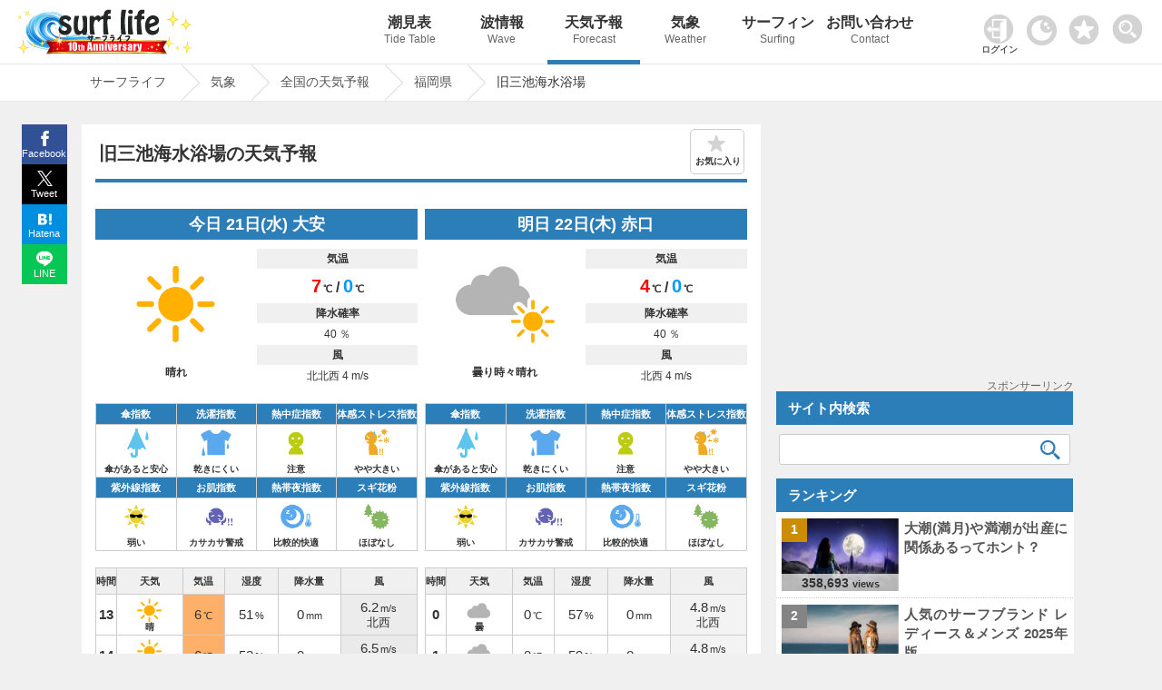

--- FILE ---
content_type: text/html; charset=UTF-8
request_url: https://www.surf-life.blue/weather/forecast/%E7%A6%8F%E5%B2%A1%E7%9C%8C/%E6%97%A7%E4%B8%89%E6%B1%A0%E6%B5%B7%E6%B0%B4%E6%B5%B4%E5%A0%B4/
body_size: 20564
content:
<!DOCTYPE html><html lang="ja"><head><meta name="viewport" content="width=device-width"><meta charset="UTF-8"><link rel="dns-prefetch" href="https://maps.googleapis.com"><link rel="dns-prefetch" href="https://pagead2.googlesyndication.com"><link rel="dns-prefetch" href="https://fonts.gstatic.com"><link rel="preconnect" href="https://maps.googleapis.com" crossorigin><link rel="preconnect" href="https://fonts.gstatic.com" crossorigin><link rel="preconnect" href="https://gnetwork.gliastudios.com" crossorigin><link rel="preconnect" href="https://player.gliacloud.com" crossorigin><link rel="preconnect" href="https://imp-adedge.i-mobile.co.jp" crossorigin><link rel="preload" href="/css/icon/fonts/icomoon.ttf?ht5h001" as="font" type="font/ttf" crossorigin><style>@charset "UTF-8";html,body,div,span,h1,h2,h3,p,img,ins,dl,dt,dd,ul,li,form,label{margin:0;padding:0;border:0;outline:0;font-size:100%;vertical-align:baseline;background:transparent}html{height:100%;overflow-y:scroll}body{-webkit-text-size-adjust:100%;line-height:1;font-family:"Helvetica Neue",Helvetica,Arial,Verdana,"ヒラギノ角ゴ ProN W3","Hiragino Kaku Gothic ProN","メイリオ",Meiryo,"ＭＳ Ｐゴシック","MS PGothic",sans-serif;height:100%}li{list-style:none}a{margin:0;padding:0;font-size:100%;vertical-align:baseline;background:transparent}input{vertical-align:middle}#accordion .toggle{display:none}img{margin:0;padding:0;vertical-align:bottom;max-width:100%;height:auto}.clearfix{overflow:hidden;height:100%}#main-content1-area{width:68%;display:inline-block;vertical-align:top;margin-right:1.5%}#main-content1{background-color:#FFF;margin-bottom:50px;padding:12px 2% 30px}#main-content1-sidebar{width:calc(30% - 1px);display:inline-block;margin-bottom:285px;vertical-align:top;position:-webkit-sticky;position:sticky;top:80px}.type-page,.post_title{line-height:1.7}.post_title{margin:10px 0px 0px 0px;padding:10px 0px 0px 0px;clear:both;border-top:#2c7eb9 4px solid}.post_title img{margin:0.5em 0px;border:1px solid #CCC}.type-page .post_title{margin:0px 0px 0px 0px;padding:10px 0px 0px 0px;clear:both;border-top:#2c7eb9 4px solid}.type-page h1{font-weight:bold;line-height:1.3;padding:8px 0.5% 15px;font-size:130%;position:relative}.type-page h3{padding:20px 0.5% 2px;line-height:1.3;font-size:115%;clear:both}.site-logo{vertical-align:middle;width:300px;display:inline-block;padding:10px 0px 0px 1%}#header_wrap{background-repeat:repeat-x;width:100%;position:fixed;z-index:1001;border-bottom:1px #e6e6e6 solid}#header-area{width:99%;min-height:70px;margin:0 auto;position:relative;padding:0px 0px 0px 0px}#pc_header_menu ul{position:absolute;top:0px;right:-13vw;width:84%}#pc_header_menu ul li{display:inline-block;width:10%;text-align:center}#pc_header_menu ul li p{font-weight:normal;font-size:12px;line-height:1.8;color:#666}#pc_header_menu ul li a{display:block;text-decoration:none;padding:17px 0;font-weight:bold;white-space:nowrap;font-size:16px;color:#333}#pc_header_menu ul li.navi_on a{border-bottom:5px solid #2c7eb9;padding:17px 0 12px}.tcon{width:55px!important;position:absolute;border:none;display:flex;display:-webkit-flex;display:-ms-flexbox;background-color:rgba(0,0,0,0);top:4px;right:0}.tcon:before{content:'';width:33px;height:33px;margin:10px 0 0 0;background-image:url(/img/search.png);background-repeat:no-repeat;background-size:33px 33px}#header-area .favorite img{width:33px;height:auto}#header-area .favorite{position:absolute;top:16px;right:64px}.access_ranking ul{border-top:1px dotted #ccc}.access_ranking ul li{border-bottom:1px dotted #ccc}.access_ranking ul li a{text-decoration:none;display:block;padding:12px 5px;position:relative}@media screen and (-webkit-min-device-pixel-ratio:0){::i-block-chrome{width:100%}}#page-pan{border-top:1px solid #e6e6e6;padding-top:70px;margin-bottom:25px;border-bottom:1px solid #e6e6e6;content:'';display:block;background-repeat:repeat-x;width:100%;z-index:1}.page-pan-area{margin:auto;max-width:1100px;white-space:nowrap;overflow:hidden;white-space:nowrap}#breadcrumb ul{margin:0 auto;padding:0;display:flex}#breadcrumb ul li{font-size:14px;height:40px;line-height:39px;margin-right:23px;position:relative;padding:0 17px 0 9px}#breadcrumb ul li a{display:block;text-decoration:none}#breadcrumb ul li a:before,#breadcrumb ul li a:after{content:"";display:block;position:absolute;top:0;border-top:20px solid transparent;border-right:20px solid transparent;border-bottom:20px solid transparent}#breadcrumb li a:before{right:-40px;border-left:20px solid #ccc}#breadcrumb li a:after{right:-39px;border-left:20px solid #fff}#page{max-width:1100px;margin:0% auto;min-height:calc(100vh - 144px)}.post_title,.wideget-title-color{text-align:justify;text-justify:inter-ideograph;-ms-text-justify:inter-ideograph}.sidebar .wideget-title-color{font-size:15px;line-height:1.4}.post-view-count{font-weight:bold;font-size:95%}.post-views{font-size:70%}.list-post-view{color:#333;font-family:Arial,Helvetica,sans-serif;line-height:0.6;white-space:nowrap;position:absolute;bottom:0px;left:0px;right:0;margin:0 auto;text-align:center;width:calc(100% + 2px);padding:5px 0;background-color:#ffffff;background-color:rgba(255,255,255,0.7);filter:alpha(opacity=60);-ms-filter:"alpha(opacity=60)"}.new-post-img img{width:100%;height:auto}.img-new-post img{border:#ccc 1px solid}.new-post-img{position:relative}.ranking-img{position:absolute;top:0px;left:-13px;width:20%;height:20%}.ranking-i{font-weight:bold;padding:25% 40%;position:absolute;font-family:Arial,Helvetica,sans-serif;font-size:90%;background-color:#FFF;background-color:rgba(255,255,255,0.8)}.sidebar .side_banner{margin-bottom:10px;text-align:center;min-height:287px;position:relative}.ranking{font-weight:bold;padding:1.5px 5px;text-align:center;font-family:Arial,Helvetica,sans-serif}.img-new-post{clear:both;width:100%;border-bottom:#ccc 1px dotted;background-color:#fff;margin:0px 0px 0px 0%}.sidebar .img-new-post{padding:7px 1% 7px 1%;width:98%}.sidebar .new-post-img{float:left;width:40%;height:80px;overflow:hidden;margin:0px 1% 0px 1%}.sidebar .new-post-img img{position:absolute;top:50%;left:50%;-webkit-transform:translate(-50%,-50%);-ms-transform:translate(-50%,-50%);transform:translate(-50%,-50%);width:100%;height:100%}.sidebar .new-post-title{float:left;width:56%;text-indent:0px;padding:0px 1% 3px 1%}.sidebar a{text-decoration:none}.post_title h3{line-height:1.4;font-size:115%;clear:both}.share{margin:0px auto;position:fixed;bottom:0;width:50px;z-index:100;left:-1183px;right:0;top:137px}.share ul{margin:0;padding:0;list-style:none}.share li{width:50px}.share li a{display:block;line-height:1.8;color:#fff;font-size:11px;text-decoration:none;text-align:center}.share li a:visited{color:#fff}.share ul:after{content:"";display:block;clear:both}.tweet a{background:url(/img/x.svg) no-repeat 50% 7px / 17px 17px;padding:23px 0 2px;background-color:#000000}.facebook a{background:url(/img/facebook.svg) no-repeat 50% 7px / 17px 17px;padding:23px 0 2px;background-color:#315096}.hatena a{background:url(/img/hatena.svg) no-repeat 50% 9px / 15px 15px;padding:23px 0 2px;background-color:#008fde}.line a{background:url(/img/line.svg) no-repeat 50% 7px / 18px 18px;padding:23px 0 2px;background-color:#06C755}.access_ranking li,.tide_list a{position:relative}.access_ranking a:before,.tide_list a:before{content:"";position:absolute;display:block;width:10px;height:10px;top:0;bottom:0;margin:auto;right:12px;border-top:solid 3px #999;border-right:solid 3px #999;-webkit-transform:rotate(45deg);transform:rotate(45deg)}.favorite_list{position:relative;border:1px solid #ccc;margin:-1px 0 0 0!important;z-index:0}@font-face{font-family:'icomoon';font-display:swap;src:url('icon/fonts/icomoon.eot?ht5h001');src:url('icon/fonts/icomoon.eot?ht5h001#iefix') format('embedded-opentype'),url('icon/fonts/icomoon.ttf?ht5h001') format('truetype'),url('icon/fonts/icomoon.woff?ht5h001') format('woff'),url('icon/fonts/icomoon.svg?ht5h001#icomoon') format('svg');font-weight:normal;font-style:normal}[class^="icon-"]{font-family:'icomoon'!important;speak:none;font-style:normal;font-weight:normal;font-variant:normal;text-transform:none;line-height:1;-webkit-font-smoothing:antialiased;-moz-osx-font-smoothing:grayscale}.icon-facebook{display:block;position:relative;left:-3px;font-size:16px}.icon-twitter{display:block;position:relative;top:1px;left:-1px}.icon-hatebu{display:block;position:relative;top:1px;left:-1px}.icon-line{display:block;position:relative;font-size:100%;top:1px;left:-1px}.rounded{clear:both;width:96%;padding:11px 0 11px 4%;margin:0px 0px 0px 0px;text-align:left}.sidebar_block{margin:0px 0px 15px 0px}.sidebar_block.ranking_list{background-color:#fff}.new-post-title a,.page-pan-area a{text-decoration:none}.search-aria{width:98%;padding:0 1%}.sidebar .search-aria{margin-top:10px}dl.search-form{position:relative;background-color:#fff;border:1px solid #ccc;border-radius:3px}dl.search-form dt{padding:0px 1% 0px 1%}dl.search-form dt input{width:90%;padding:1px 0;height:30px;background:none;border:none;font-size:15px;color:#555}dl.search-form dd{position:absolute;top:1px;right:2px;width:10%}dl.search-form dd button{display:block;width:100%;height:30px;line-height:29px;padding:0px 0;background:none;border:none}.search-form #searchsubmit:before{vertical-align:middle;content:"\e925";font-size:22px;font-family:"icomoon",sans-serif}.sidebar dl.search-form dt input{width:88%}.sidebar dl.search-form dd{width:12%}.tide_list{overflow:hidden;margin-bottom:15px;border:1px solid #ccc;overflow:hidden;clear:both;margin:0px 0;padding:0}.tide_list li{width:calc(50% - 1px);float:left;border-bottom:1px solid #CCC;text-align:center;margin:0px 0px 0px 0px}.tide_list li:nth-child(odd){border-right:1px solid #ccc}.tide_list a{display:block;text-decoration:none;padding:7px 20px;white-space:nowrap}.tide_list li:nth-child(odd){border-right:1px solid #ccc}#search_gps{vertical-align:middle;border:1px solid #ccc;text-align:center;padding:8px 0;font-weight:bold}#search_gps:before{content:"";display:inline-block;vertical-align:middle;width:1.8em;height:1.8em;background:url(/img/gps.svg) no-repeat;background-size:contain;margin-right:3px}#sp_h_menu{width:100%;margin:71px auto 0 auto;display:none;z-index:600;position:fixed;background-color:#f0f0f0}#sp_h_menu .search-aria{width:94%;padding:3px 1%;margin:12px auto}.tcon::-moz-focus-inner{border:0}.tcon-menu--xcross{width:auto}@media screen and (max-width:1500px){#pc_header_menu ul{right:-6vw;width:80%}}@media screen and (min-width:770px){#sp_header_menu{display:none}}@media screen and (max-width:1000px){#sp_h_menu{margin:43px auto 0 auto}}@media screen and (max-width:770px){body{position:relative}#page-pan{margin-bottom:0px}.sidebar .side_banner{min-height:inherit}#breadcrumb ul li{padding:0 0px 0 5px}#page{overflow:hidden}#breadcrumb:before{top:0px}.tcon{top:1px;right:0px;margin:auto 0;width:47px!important}#header-area .favorite{width:30px;right:50px;top:13px}.darkArea{width:65px;left:5px;top:15px}.darkArea label span:after{font-size:10px}#header_wrap{position:inherit}#pc_header_menu{display:none}#sp_header_menu{z-index:100;box-shadow:0px 3px 2px rgba(0,0,0,0.2);width:100%;overflow:hidden}#sp_h_menu{margin:0px auto 0 auto;position:inherit}#sp_header_menu ul{margin:0 auto;padding:0;width:100%;overflow-x:auto;white-space:nowrap;overflow-scrolling:touch;-webkit-overflow-scrolling:touch;background-color:#2c7eb9}#sp_header_menu ul::-webkit-scrollbar{display:none}#sp_header_menu ul li{display:inline-block}#sp_header_menu ul li a{display:block;color:#fff;padding:20px 12px;text-decoration:none;font-size:12px;font-weight:bold}#sp_header_menu ul li.navi_on a{background-color:#5caee9}#page-pan{padding-top:0px}.page-pan-area{overflow-x:scroll;overflow-y:hidden}#breadcrumb ul li{margin-right:18px;padding-right:3px;font-size:13px;font-weight:bold}[class^="icon-"]{font-family:'icomoon'!important;speak:none;font-style:normal;font-weight:normal;font-variant:normal;text-transform:none;line-height:1;-webkit-font-smoothing:antialiased;-moz-osx-font-smoothing:grayscale}.page-pan-area{margin-top:0px}.sidebar dl.search-form dt input{width:90%}.sidebar dl.search-form dd{width:10%}.post-view-count{font-size:88%}#main-content1-sidebar{background-color:#fff}.site-logo{width:100%;text-align:center;padding:2px 0px 0px 0px;margin:0px 0px 0px -5px;height:53px;line-height:53px}#main-content1-sidebar{margin:0 auto;padding:0px 0 30px;clear:both;width:100%}#main-content1-area{clear:both;width:100%;padding:0;margin:0}#main-content1{margin:0 auto 0 auto;padding:15px 2%;clear:both;width:96%}.rounded{clear:both;width:96%;padding:11px 2% 11px;margin:15px 0px 0px}.sidebar{text-align:center}.sidebar .new-post-img{margin:0;margin:0 2% 0 1%;float:left;width:30%}.sidebar .new-post-img img{width:inherit;height:inherit}.sidebar .new-post-title{width:67%;padding:0;margin:0;font-size:16px;float:left}#header-area{min-height:inherit;height:60px;margin:0 auto}.access_ranking ul{margin:0 0 -1px 0}#main-content1-sidebar{display:block}}@media screen and (max-width:601px){.sidebar .new-post-img img{width:auto;height:100%}.ranking{padding:5px 1%!important;width:98%!important}}@media screen and (max-width:415px){.sidebar dl.search-form dt input{width:85%}.sidebar dl.search-form dd{width:15%}.list-post-view{padding:5% 0px 8%}.site-logo{text-align:left;padding-left:6%;width:94%}.site-logo.logo-position{text-align:center;padding:3px 0 0 0;margin:0;width:100%}.post-view-count{font-size:82%}.post-views{font-size:65%}.rounded{padding:11px 3% 11px}.sidebar .new-post-img{margin:0px 2% 0px 0px}.share span{font-size:16px;margin-top:-3px;padding-bottom:3px;display:block}.share li a{font-size:12px}}@media screen and (max-width:319px){.sidebar dl.search-form dt input{width:85%}.sidebar dl.search-form dd{width:15%}.list-post-view{display:none}}body{background-color:#f0f0f0;font-size:15px;color:#333333}#header_wrap{background-color:#ffffff}#page-pan{background-color:#fff}a{color:#555555}.type-page .post_title{border-top:#2c7eb9 4px solid}.rounded{color:#ffffff;background-color:#2c7eb9}.page-pan-area a{color:#555}.sidebar_block .list0 .ranking-i{background-color:#cc8d05}.sidebar_block .list1 .ranking-i{background-color:#848484}.sidebar_block .list2 .ranking-i{background-color:#bb6e44}.st-i1{background-color:#2c7eb9;background-color:rgba(76,158,217,1);color:#fff}#searchsubmit:before{color:#2c7eb9}@media screen and (max-width:1100px){.share{margin:0px auto;bottom:0;width:100%;z-index:100;left:0;right:0;top:inherit}.share li{display:inline-block;width:25%;vertical-align:top}.share li a{padding:21px 0px 4px;line-height:1.5}#pc_header_menu ul{right:-1vw}}</style><!-- ogp --><meta property="og:image" content="https://www.surf-life.blue/img/main_visual1.jpg"><meta property="og:locale" content="ja_JP"><meta property="og:type" content="article"><meta property="og:title" content="｜雨雲レーダー｜Surf life"><meta property="og:description" content="旧三池海水浴場(福岡県)の10日間先までの天気予報を掲載。リアルタイムの雨雲レーダーは、5分ごとに実況予想マップを確認することができ、急な天気の変化にも対応。全国1,896箇所、3時間ごとの天気・気圧・降水量・風速・風向き・湿度などをはじめ、傘指数・熱中症指数・お肌指数・体感ストレス指数・洗濯指数・紫外線(UV)指数・スギ花粉指数の情報を確認することができます。海でサーフィンや釣りなど海のアクティビティをする方の強い味方。海情報や天気ならサーフライフへ。"><meta property="og:url" content="https://www.surf-life.blue/weather/forecast/%E7%A6%8F%E5%B2%A1%E7%9C%8C/%E6%97%A7%E4%B8%89%E6%B1%A0%E6%B5%B7%E6%B0%B4%E6%B5%B4%E5%A0%B4/"><meta property="og:site_name" content="サーフィンの情報が満載！最高なひと時を海で楽しもう｜Surf life"><meta name="twitter:card" content="summary_large_image"><meta name="twitter:description" content="旧三池海水浴場(福岡県)の10日間先までの天気予報を掲載。リアルタイムの雨雲レーダーは、5分ごとに実況予想マップを確認することができ、急な天気の変化にも対応。全国1,896箇所、3時間ごとの天気・気圧・降水量・風速・風向き・湿度などをはじめ、傘指数・熱中症指数・お肌指数・体感ストレス指数・洗濯指数・紫外線(UV)指数・スギ花粉指数の情報を確認することができます。海でサーフィンや釣りなど海のアクティビティをする方の強い味方。海情報や天気ならサーフライフへ。"><meta name="twitter:title" content="｜雨雲レーダー｜Surf life"><!-- End ogp --><link rel="canonical" href="https://www.surf-life.blue/weather/forecast/%E7%A6%8F%E5%B2%A1%E7%9C%8C/%E6%97%A7%E4%B8%89%E6%B1%A0%E6%B5%B7%E6%B0%B4%E6%B5%B4%E5%A0%B4/"><title>Surf life</title><meta name="description" content="旧三池海水浴場(福岡県)の10日間先までの天気予報を掲載。リアルタイムの雨雲レーダーは、5分ごとに実況予想マップを確認することができ、急な天気の変化にも対応。全国1,896箇所、3時間ごとの天気・気圧・降水量・風速・風向き・湿度などをはじめ、傘指数・熱中症指数・お肌指数・体感ストレス指数・洗濯指数・紫外線(UV)指数・スギ花粉指数の情報を確認することができます。海でサーフィンや釣りなど海のアクティビティをする方の強い味方。海情報や天気ならサーフライフへ。"><link rel="stylesheet" href="/css/style.css?20260107233042"><!-- IOS用　START --><meta name="apple-mobile-web-app-capable" content="yes"><meta name="apple-mobile-web-app-status-bar-style" content="black"><meta name="apple-mobile-web-app-title" content="サーフライフ"><link rel="apple-touch-icon" href="/img/cropped-surf-life-i-192x192.png"><!-- IOS用　END --><!-- ウェブアプリマニフェストの読み込み --><link rel="manifest" href="/manifest.json?20211103130639"><!-- ServiceWorkerの登録 --><link rel="icon" href="/img/cropped-surf-life-i-32x32.png" sizes="32x32" /><link rel="icon" href="/img/cropped-surf-life-i-192x192.png" sizes="192x192" /><link rel="apple-touch-icon-precomposed" href="/img/cropped-surf-life-i-180x180.png" /><meta name="msapplication-TileImage" content="/img/cropped-surf-life-i-270x270.png" /><script async src="https://pagead2.googlesyndication.com/pagead/js/adsbygoogle.js?client=ca-pub-8581077115110557" data-overlays="bottom" crossorigin="anonymous"></script>
<script async src="https://imp-adedge.i-mobile.co.jp/smarttags/f1KFb6vIxkGwxpbD6FbK_w.js"></script>
<script>var _paq = window._paq = window._paq || [];_paq.push(['setSecureCookie', true]);_paq.push(['setCookieDomain', '*.surf-life.blue']);_paq.push(['trackPageView']);_paq.push(['enableLinkTracking']);(function() {var u="https://www.surf-life.blue/analytics-surf-life/";_paq.push(['setTrackerUrl', u+'matomo.php']);_paq.push(['setSiteId', '1']);var d=document, g=d.createElement('script'), s=d.getElementsByTagName('script')[0];g.async=true; g.src=u+'matomo.js'; s.parentNode.insertBefore(g,s);})();</script>
<script>window.smarttag = window.smarttag || {cmd: []};</script></head><body class="home blog"><!-- タグマネージャー--><!-- End Google Tag Manager (noscript) -->	<div id="header_wrap"><div id="header-area"><!-- header_navi START --><div class="site-logo logo-position"><a href="/" title="Surf life"><img src="/img/new_logo10_2026.png"></a></div><!-- #pc_header_navi --><div id="pc_header_menu"><ul><li class=""><a href="/weather/tide_level/">潮見表<p>Tide Table</p></a></li><li class=""><a href="/surf/spots/">波情報<p>Wave</p></a></li><li class="navi_on"><a href="/weather/forecast/">天気予報<p>Forecast</p></a></li><li class=""><a href="/weather/">気象<p>Weather</p></a></li><li class=""><a href="/surf/">サーフィン<p>Surfing</p></a></li><li class=""><a href="/contact/">お問い合わせ<p>Contact</p></a></li></ul></div><style>
.user_login_icon {margin: 0px 6px 0 0;width: 32px;}
.login_user_icon{width: 33px;margin: 0 0 3px 0;}
.login-txt{font-size: 10px;font-weight: bold;margin:2px 0 0 -3px;}
#userSection{position: absolute;top: 16px;right: 152px;max-width: 46px;}
#userSection .auth-btn{	border: none;background-color: inherit;text-decoration: none;}
#userSection .auth-btn .profile-img{width: 33px;height: 33px;border-radius: 50%;object-fit: cover;}
#userSection .user-name{font-size: 8px;white-space: nowrap;}
@media screen and (max-width: 770px) {
#userSection a{display: block;background-color: #333;width: 50px;height: 50px;}
.login_user_icon{margin: 0 0 8px 0;}
.user-section .auth-btn {display: block !important;width: 100%;box-sizing: border-box;}
.user-section .auth-btn {pointer-events: auto;}
.user-section .profile-img {border: 8px solid transparent;box-sizing: content-box;}
#userSection .user-name {margin: -6px 0 0 0;}
#userSection .auth-btn .profile-img{margin: -8px 0 0 0;}
}
</style>
<div class="user-section" id="userSection"><!-- ログイン --></div>
<div class="darkArea" id="makeImg"><input type="checkbox" id="darkcheck" checked=""><label for="darkcheck"><span></span></label></div>
<script>var dark_checkbox = document.getElementById('darkcheck');var body = document.body;if(localStorage.getItem('dark_mode') === 'true'){body.id = 'darkBody';dark_checkbox.checked = false;window.dataLayer = window.dataLayer || [];dataLayer.push({event: "darkmode",darkmode: 1,});}else{dark_checkbox.checked = true;localStorage.setItem('dark_mode', false);}
dark_checkbox.addEventListener('change', function() {if (dark_checkbox.checked) {body.removeAttribute('id');localStorage.setItem('dark_mode', false);} else {body.id = 'darkBody';localStorage.setItem('dark_mode', true);}});</script><div class="favorite"><a href="/favorite.php"><img id="favorite_c" src="/img/favorite.png" alt="お気に入り" width="60" height="60"></a></div><!-- #pc_header_navi --><button type="button" class="tcon tcon-menu--xcross out_b" onclick="search_menu()" aria-label="toggle menu" tabindex="-1"></button></div><!-- #header-area --></div><!-- #header_wrap --><div id="sp_h_menu" style="display: none;"><div class="search-aria"><div class="gcse-searchbox-only"></div></div></div><!-- #sp_h_menu　--><!-- #sp_header_navi --><div id="sp_header_menu"><ul><li class=""><a href="/">Home</a></li><li class=""><a href="/weather/tide_level/">潮見表</a></li><li class=""><a href="/surf/spots/">波情報</a></li><li class="navi_on"><a href="/weather/forecast/">天気予報</a></li><li class=""><a href="/weather/">気象</a></li><li class=""><a href="/surf/">サーフィン</a></li><li class=""><a href="/contact/">お問い合わせ</a></li></ul></div><!-- #sp_header_navi --><div id="page-pan"><div class="page-pan-area"><div id="breadcrumb" class="cf">
<ul itemscope itemtype="http://schema.org/BreadcrumbList"><li itemprop="itemListElement" itemscope itemtype="http://schema.org/ListItem"><a href="/" itemprop="item"><span itemprop="name">サーフライフ</span></a><meta itemprop="position" content="1"></li><li itemprop="itemListElement" itemscope itemtype="http://schema.org/ListItem"><a href="/weather/" itemprop="item"><span itemprop="name"> 気象</span></a><meta itemprop="position" content="2"></li><li itemprop="itemListElement" itemscope itemtype="http://schema.org/ListItem"><a href="/weather/forecast/" itemprop="item"><span itemprop="name"> 全国の天気予報</span></a><meta itemprop="position" content="3"></li><li itemprop="itemListElement" itemscope itemtype="http://schema.org/ListItem"><a href="/weather/forecast/福岡県/" itemprop="item"><span itemprop="name"> 福岡県</span></a><meta itemprop="position" content="4"></li><li itemprop="itemListElement" itemscope itemtype="http://schema.org/ListItem"><span itemprop="name">旧三池海水浴場</span><meta itemprop="position" content="5"></li></ul>
</div></div></div><!-- header_navi END -->
<div id="page" >
<script src="/user/content-filter.js"></script>
<script>
async function checkAuthStatus(){try{const response=await fetch('/includes/auth-status.php',{method:'GET',credentials:'include',headers:{'Cache-Control':'no-cache','Pragma':'no-cache'}});const data=await response.json();return data}catch(error){console.error('認証状態取得エラー:',error);return{isLoggedIn:!1}}} window.authStatus=null;async function updateUserSection(){const userSection=document.getElementById('userSection');const authStatus=await checkAuthStatus();window.authStatus=authStatus;function syncFavoritesToDatabase(authStatus,favoriteType){const localFavorites=localStorage.getItem(favoriteType);if(localFavorites){const req=new FormData();req.set("action","sync");req.set("type",favoriteType);req.set("local_favorites",localFavorites);if(authStatus.csrfToken){req.set("csrf_token",authStatus.csrfToken)} const xhr=new XMLHttpRequest();xhr.open("POST","/user/favorite-api.php");xhr.onreadystatechange=function(){if(this.readyState==4&&this.status==200){try{const response=JSON.parse(this.responseText);if(response.success){if(response.favorites&&response.favorites.length>0){localStorage.setItem(favoriteType,JSON.stringify(response.favorites))}else{localStorage.removeItem(favoriteType)}}else{}}catch(e){}}};xhr.send(req)}} if(authStatus.isLoggedIn){const profileImg=authStatus.profilePic?`<img src="${authStatus.profilePic}" alt="マイページ" class="profile-img" onerror="this.src='/img/user_icon.png';this.classList.remove('profile-img')">`:`<img src="/img/user_icon.png" alt="マイページ" class="login_user_icon">`;userSection.innerHTML=` <a href="/user/index.php" class="auth-btn"> ${profileImg} <div class="user-name">${authStatus.userName}さん</div> </a> `;syncFavoritesToDatabase(authStatus,'shio_favorite');syncFavoritesToDatabase(authStatus,'surf_point');syncFavoritesToDatabase(authStatus,'area_forecast');syncFavoritesToDatabase(authStatus,'spot_forecast')}else{userSection.innerHTML=` <a href="/user/login.php" class="auth-btn"> <img src="/img/userlogin.png" alt="ログイン" class="user_login_icon"> <p class="login-txt">ログイン</p> </a> `}} document.addEventListener('DOMContentLoaded',updateUserSection)
</script><style>.leaflet-marker-pane img {border: none !important;}
</style><div id="main-content1-area"> <div id="main-content1"> <div id="content-single"> <!-- 表示内容を記述 --> <div class="forecast page type-page">  <div class="page_title"><h1 id="disp_0">旧三池海水浴場の天気予報</h1><div id="favorite" class="off">お気に入り</div></div><div class="post_title"><div id="forecast_archive"></div><script type="application/ld+json">{"@context":"https://schema.org","@type":"Place","name":"旧三池海水浴場","address":"熊本県","geo":{"@type":"GeoCoordinates","latitude":"33.0111332","longitude":"130.4091683"}}</script><div class="change_tab_cont show">
                      <script type="application/ld+json">{"@context":"https://schema.org","@type":"Dataset","inLanguage":"ja","name":"旧三池海水浴場の天気予報","keywords":["天気","天気予報","旧三池海水浴場","今日","明日","週間","現在地","台風","雨雲","風速","風向き","降水量","湿度","雨雲レーダー","ひまわり","六曜","1時間天気","週間天気","10日間天気","海水温","天気図","レジャー","熱中症指数","体感ストレス指数","お肌指数","紫外線指数","洗濯指数","傘指数","熱帯夜","ビール指数","スギ花粉指数"],"description":"旧三池海水浴場の10日間天気予報を提供しています。リアルタイムの雨雲レーダーは、5分ごとに実況予想マップを確認することができ、急な天気の変化にも対応。全国1,896箇所、3時間ごとの天気・気圧・降水量・風速・風向き・湿度などをはじめ、傘指数・熱中症指数・お肌指数・体感ストレス指数・洗濯指数・紫外線(UV)指数・スギ花粉指数の情報を確認することができます。","url":"https://www.surf-life.blue/weather/forecast/福岡県/旧三池海水浴場/","datePublished":"2026-01-21T11:05:59+09:00","temporalCoverage":"2026-01-21/2026-01-30","geo":{"@type":"GeoCoordinates","latitude":"33.0111332","longitude":"130.4091683"},"creator":{"@type":"Organization","name":"surf life","url":"https://www.surf-life.blue/"},"mainEntity":{"dataFeedElement":[{"@type":"DataFeedItem","dateCreated":"2026-01-21","item":{"@type":"Thing","name":"晴れ","image":"https://www.surf-life.blue/img/weather3/fine_2014.png","description":"天気: 晴れ、最高気温: 7℃、最低気温: 0℃、降水確率: 40%","additionalProperty":[{"@type":"PropertyValue","name":"最低気温","value":0},{"@type":"PropertyValue","name":"最高気温","value":7},{"@type":"PropertyValue","name":"降水確率","value":40},{"@type":"PropertyValue","name":"風速","value":4.3}]}},{"@type":"DataFeedItem","dateCreated":"2026-01-22","item":{"@type":"Thing","name":"曇り時々晴れ","image":"https://www.surf-life.blue/img/weather3/cloudy_and_fine_2014.png","description":"天気: 曇り時々晴れ、最高気温: 4℃、最低気温: 0℃、降水確率: 40%","additionalProperty":[{"@type":"PropertyValue","name":"最低気温","value":0},{"@type":"PropertyValue","name":"最高気温","value":4},{"@type":"PropertyValue","name":"降水確率","value":40},{"@type":"PropertyValue","name":"風速","value":4.2}]}},{"@type":"DataFeedItem","dateCreated":"2026-01-23","item":{"@type":"Thing","name":"曇り","image":"https://www.surf-life.blue/img/weather3/cloudy_2014.png","description":"天気: 曇り、最高気温: 7℃、最低気温: 0℃、降水確率: 40%","additionalProperty":[{"@type":"PropertyValue","name":"最低気温","value":0},{"@type":"PropertyValue","name":"最高気温","value":7},{"@type":"PropertyValue","name":"降水確率","value":40},{"@type":"PropertyValue","name":"風速","value":2.2}]}},{"@type":"DataFeedItem","dateCreated":"2026-01-24","item":{"@type":"Thing","name":"曇り時々雨か雪","image":"https://www.surf-life.blue/img/weather3/cloudy_and_rainorsnow_2014.png","description":"天気: 曇り時々雨か雪、最高気温: 8℃、最低気温: 2℃、降水確率: 50%","additionalProperty":[{"@type":"PropertyValue","name":"最低気温","value":2},{"@type":"PropertyValue","name":"最高気温","value":8},{"@type":"PropertyValue","name":"降水確率","value":50},{"@type":"PropertyValue","name":"風速","value":3.3}]}},{"@type":"DataFeedItem","dateCreated":"2026-01-25","item":{"@type":"Thing","name":"晴れ","image":"https://www.surf-life.blue/img/weather3/fine_2014.png","description":"天気: 晴れ、最高気温: 12℃、最低気温: 0℃、降水確率: 20%","additionalProperty":[{"@type":"PropertyValue","name":"最低気温","value":0},{"@type":"PropertyValue","name":"最高気温","value":12},{"@type":"PropertyValue","name":"降水確率","value":20},{"@type":"PropertyValue","name":"風速","value":1.9}]}},{"@type":"DataFeedItem","dateCreated":"2026-01-26","item":{"@type":"Thing","name":"曇り一時雨","image":"https://www.surf-life.blue/img/weather3/cloudy_with_occasionalrain_2014.png","description":"天気: 曇り一時雨、最高気温: 12℃、最低気温: 1℃、降水確率: 50%","additionalProperty":[{"@type":"PropertyValue","name":"最低気温","value":1},{"@type":"PropertyValue","name":"最高気温","value":12},{"@type":"PropertyValue","name":"降水確率","value":50},{"@type":"PropertyValue","name":"風速","value":1.9}]}},{"@type":"DataFeedItem","dateCreated":"2026-01-27","item":{"@type":"Thing","name":"晴れ時々曇り","image":"https://www.surf-life.blue/img/weather3/fine_and_cloudy_2014.png","description":"天気: 晴れ時々曇り、最高気温: 13℃、最低気温: 3℃、降水確率: 20%","additionalProperty":[{"@type":"PropertyValue","name":"最低気温","value":3},{"@type":"PropertyValue","name":"最高気温","value":13},{"@type":"PropertyValue","name":"降水確率","value":20},{"@type":"PropertyValue","name":"風速","value":2.9}]}},{"@type":"DataFeedItem","dateCreated":"2026-01-28","item":{"@type":"Thing","name":"晴れ時々曇り","image":"https://www.surf-life.blue/img/weather3/fine_and_cloudy_2014.png","description":"天気: 晴れ時々曇り、最高気温: 13℃、最低気温: 1℃、降水確率: 20%","additionalProperty":[{"@type":"PropertyValue","name":"最低気温","value":1},{"@type":"PropertyValue","name":"最高気温","value":13},{"@type":"PropertyValue","name":"降水確率","value":20},{"@type":"PropertyValue","name":"風速","value":1.7}]}},{"@type":"DataFeedItem","dateCreated":"2026-01-29","item":{"@type":"Thing","name":"晴れ","image":"https://www.surf-life.blue/img/weather3/fine_2014.png","description":"天気: 晴れ、最高気温: 13℃、最低気温: 1℃、降水確率: 20%","additionalProperty":[{"@type":"PropertyValue","name":"最低気温","value":1},{"@type":"PropertyValue","name":"最高気温","value":13},{"@type":"PropertyValue","name":"降水確率","value":20},{"@type":"PropertyValue","name":"風速","value":2.1}]}},{"@type":"DataFeedItem","dateCreated":"2026-01-30","item":{"@type":"Thing","name":"曇り時々晴れ","image":"https://www.surf-life.blue/img/weather3/cloudy_and_fine_2014.png","description":"天気: 曇り時々晴れ、最高気温: 7℃、最低気温: 1℃、降水確率: 40%","additionalProperty":[{"@type":"PropertyValue","name":"最低気温","value":1},{"@type":"PropertyValue","name":"最高気温","value":7},{"@type":"PropertyValue","name":"降水確率","value":40},{"@type":"PropertyValue","name":"風速","value":5}]}}]}}</script>  <div class="weather_out">
  <div class='inner'><h2>今日 21日(水) 大安</h2><div class="left"><img src="[data-uri]" class="lazyload" data-src="/img/weather3/fine_2014.png" width="177" height="114"  alt="晴れ"><p>晴れ</p></div><div class="right"><h4>気温</h4><p class="temp"><span class="max">7</span><span class="tani">℃</span> / <span class="min">0</span><span class="tani">℃</span></p><h4>降水確率</h4><p>40 ％</p><h4>風</h4><p>北北西 4 m/s</p></div><table class="index_table"><tbody><tr><th>傘指数</th><th>洗濯指数</th><th>熱中症指数</th><th>体感ストレス指数</th></tr><tr><td><img src="[data-uri]" class="lazyload" data-src="/img/weather_index/ic_umbrella_lv1.png" alt="傘があると安心" width="40" height="40"><p>傘があると安心</p></td><td><img src="[data-uri]" class="lazyload" data-src="/img/weather_index/ic_laundry_lv0.png" alt="乾きにくい" width="40" height="40"><p>乾きにくい</p></td><td><img src="[data-uri]" class="lazyload" data-src="/img/weather_index/ic_heatstroke_lv0.png" alt="注意" width="40" height="40"><p>注意</p></td><td><img src="[data-uri]" class="lazyload" data-src="/img/weather_index/ic_stress_lv1.png" alt="体感ストレスがやや大きい" width="40" height="40"><p>やや大きい</p></td></tr><tr><th>紫外線指数</th><th>お肌指数</th><th>熱帯夜指数</th><th>スギ花粉</th></tr><tr><td><img src="[data-uri]" class="lazyload" data-src="/img/weather_index/ic_ultraviolet_lv0.png" alt="弱い" width="40" height="40"><p>弱い</p></td><td><img src="[data-uri]" class="lazyload" data-src="/img/weather_index/ic_skin_lv4.png" alt="カサカサ警戒" width="40" height="40"><p>カサカサ警戒</p></td><td><img src="[data-uri]" class="lazyload" data-src="/img/weather_index/ic_night_lv0.png" alt="比較的快適" width="40" height="40"><p>比較的快適</p></td><td><img src="[data-uri]" class="lazyload" data-src="/img/weather_index/ic_pollen_lv0.png" alt="ほぼなし" width="40" height="40"><p>ほぼなし</p></td></tr></tbody></table><table class="forecast_table time2026-01-21"><tbody><tr><th>時間</th><th>天気</th><th>気温</th><th>湿度<br></th><th>降水量<br></th><th>風</th></tr><tr><td class="time"><strong>13</strong></td><td class="icon"><img src="[data-uri]" class="lazyload" data-src="/img/weather3/fine_2014.png" width="55" height="35" alt="晴"><p>晴</p></td><td class="str2" data-hi="6">6<span class="tani">℃</span></td><td>51<span class="tani">%</span></td><td class="str1" data-hi="0">0<span class="tani">mm</span></td><td class="wind_txt str3" data-hi="6.2">6.2<span class="tani">m/s</span><p>北西</p></td></tr><tr><td class="time"><strong>14</strong></td><td class="icon"><img src="[data-uri]" class="lazyload" data-src="/img/weather3/fine_2014.png" width="55" height="35" alt="晴"><p>晴</p></td><td class="str2" data-hi="6">6<span class="tani">℃</span></td><td>52<span class="tani">%</span></td><td class="str1" data-hi="0">0<span class="tani">mm</span></td><td class="wind_txt str3" data-hi="6.5">6.5<span class="tani">m/s</span><p>北西</p></td></tr><tr><td class="time"><strong>15</strong></td><td class="icon"><img src="[data-uri]" class="lazyload" data-src="/img/weather3/fine_2014.png" width="55" height="35" alt="晴"><p>晴</p></td><td class="str2" data-hi="5">5<span class="tani">℃</span></td><td>52<span class="tani">%</span></td><td class="str1" data-hi="0">0<span class="tani">mm</span></td><td class="wind_txt str3" data-hi="6.8">6.8<span class="tani">m/s</span><p>北西</p></td></tr><tr><td class="time"><strong>16</strong></td><td class="icon"><img src="[data-uri]" class="lazyload" data-src="/img/weather3/fine_2014.png" width="55" height="35" alt="晴"><p>晴</p></td><td class="str2" data-hi="4">4<span class="tani">℃</span></td><td>54<span class="tani">%</span></td><td class="str1" data-hi="0">0<span class="tani">mm</span></td><td class="wind_txt str3" data-hi="6.3">6.3<span class="tani">m/s</span><p>北西</p></td></tr><tr><td class="time"><strong>17</strong></td><td class="icon"><img src="[data-uri]" class="lazyload" data-src="/img/weather3/fine_2014.png" width="55" height="35" alt="晴"><p>晴</p></td><td class="str2" data-hi="4">4<span class="tani">℃</span></td><td>56<span class="tani">%</span></td><td class="str1" data-hi="0">0<span class="tani">mm</span></td><td class="wind_txt str3" data-hi="6">6<span class="tani">m/s</span><p>北北西</p></td></tr><tr><td class="time"><strong>18</strong></td><td class="icon"><img src="[data-uri]" class="lazyload" data-src="/img/weather3/fine_2014.png" width="55" height="35" alt="晴"><p>晴</p></td><td class="str2" data-hi="3">3<span class="tani">℃</span></td><td>56<span class="tani">%</span></td><td class="str1" data-hi="0">0<span class="tani">mm</span></td><td class="wind_txt str3" data-hi="5.7">5.7<span class="tani">m/s</span><p>北北西</p></td></tr><tr><td class="time"><strong>19</strong></td><td class="icon"><img src="[data-uri]" class="lazyload" data-src="/img/weather3/fine_2014.png" width="55" height="35" alt="晴"><p>晴</p></td><td class="str2" data-hi="2">2<span class="tani">℃</span></td><td>56<span class="tani">%</span></td><td class="str1" data-hi="0">0<span class="tani">mm</span></td><td class="wind_txt str3" data-hi="5.2">5.2<span class="tani">m/s</span><p>北北西</p></td></tr><tr><td class="time"><strong>20</strong></td><td class="icon"><img src="[data-uri]" class="lazyload" data-src="/img/weather3/fine_2014.png" width="55" height="35" alt="晴"><p>晴</p></td><td class="str2" data-hi="2">2<span class="tani">℃</span></td><td>57<span class="tani">%</span></td><td class="str1" data-hi="0">0<span class="tani">mm</span></td><td class="wind_txt str3" data-hi="4.7">4.7<span class="tani">m/s</span><p>北北西</p></td></tr><tr><td class="time"><strong>21</strong></td><td class="icon"><img src="[data-uri]" class="lazyload" data-src="/img/weather3/fine_2014.png" width="55" height="35" alt="晴"><p>晴</p></td><td class="str2" data-hi="1">1<span class="tani">℃</span></td><td>55<span class="tani">%</span></td><td class="str1" data-hi="0">0<span class="tani">mm</span></td><td class="wind_txt str3" data-hi="4.2">4.2<span class="tani">m/s</span><p>北北西</p></td></tr><tr><td class="time"><strong>22</strong></td><td class="icon"><img src="[data-uri]" class="lazyload" data-src="/img/weather3/fine_2014.png" width="55" height="35" alt="晴"><p>晴</p></td><td class="str2" data-hi="1">1<span class="tani">℃</span></td><td>54<span class="tani">%</span></td><td class="str1" data-hi="0">0<span class="tani">mm</span></td><td class="wind_txt str3" data-hi="4.3">4.3<span class="tani">m/s</span><p>北北西</p></td></tr><tr><td class="time"><strong>23</strong></td><td class="icon"><img src="[data-uri]" class="lazyload" data-src="/img/weather3/fine_2014.png" width="55" height="35" alt="晴"><p>晴</p></td><td class="str2" data-hi="1">1<span class="tani">℃</span></td><td>56<span class="tani">%</span></td><td class="str1" data-hi="0">0<span class="tani">mm</span></td><td class="wind_txt str3" data-hi="4.5">4.5<span class="tani">m/s</span><p>北西</p></td></tr></tbody></table><div class="forecast_more" data-day="2026-01-21">もっと見る</div></div><div class='inner second'><h2>明日 22日(木) 赤口</h2><div class="left"><img src="[data-uri]" class="lazyload" data-src="/img/weather3/cloudy_and_fine_2014.png" width="177" height="114"  alt="曇り時々晴れ"><p>曇り時々晴れ</p></div><div class="right"><h4>気温</h4><p class="temp"><span class="max">4</span><span class="tani">℃</span> / <span class="min">0</span><span class="tani">℃</span></p><h4>降水確率</h4><p>40 ％</p><h4>風</h4><p>北西 4 m/s</p></div><table class="index_table"><tbody><tr><th>傘指数</th><th>洗濯指数</th><th>熱中症指数</th><th>体感ストレス指数</th></tr><tr><td><img src="[data-uri]" class="lazyload" data-src="/img/weather_index/ic_umbrella_lv1.png" alt="傘があると安心" width="40" height="40"><p>傘があると安心</p></td><td><img src="[data-uri]" class="lazyload" data-src="/img/weather_index/ic_laundry_lv0.png" alt="乾きにくい" width="40" height="40"><p>乾きにくい</p></td><td><img src="[data-uri]" class="lazyload" data-src="/img/weather_index/ic_heatstroke_lv0.png" alt="注意" width="40" height="40"><p>注意</p></td><td><img src="[data-uri]" class="lazyload" data-src="/img/weather_index/ic_stress_lv1.png" alt="体感ストレスがやや大きい" width="40" height="40"><p>やや大きい</p></td></tr><tr><th>紫外線指数</th><th>お肌指数</th><th>熱帯夜指数</th><th>スギ花粉</th></tr><tr><td><img src="[data-uri]" class="lazyload" data-src="/img/weather_index/ic_ultraviolet_lv0.png" alt="弱い" width="40" height="40"><p>弱い</p></td><td><img src="[data-uri]" class="lazyload" data-src="/img/weather_index/ic_skin_lv4.png" alt="カサカサ警戒" width="40" height="40"><p>カサカサ警戒</p></td><td><img src="[data-uri]" class="lazyload" data-src="/img/weather_index/ic_night_lv0.png" alt="比較的快適" width="40" height="40"><p>比較的快適</p></td><td><img src="[data-uri]" class="lazyload" data-src="/img/weather_index/ic_pollen_lv0.png" alt="ほぼなし" width="40" height="40"><p>ほぼなし</p></td></tr></tbody></table><table class="forecast_table time2026-01-22"><tbody><tr><th>時間</th><th>天気</th><th>気温</th><th>湿度<br></th><th>降水量<br></th><th>風</th></tr><tr><td class="time"><strong>0</strong></td><td class="icon"><img src="[data-uri]" class="lazyload" data-src="/img/weather3/cloudy_2014.png" width="55" height="35" alt="曇"><p>曇</p></td><td class="str2" data-hi="0">0<span class="tani">℃</span></td><td>57<span class="tani">%</span></td><td class="str1" data-hi="0">0<span class="tani">mm</span></td><td class="wind_txt str3" data-hi="4.8">4.8<span class="tani">m/s</span><p>北西</p></td></tr><tr><td class="time"><strong>1</strong></td><td class="icon"><img src="[data-uri]" class="lazyload" data-src="/img/weather3/cloudy_2014.png" width="55" height="35" alt="曇"><p>曇</p></td><td class="str2" data-hi="0">0<span class="tani">℃</span></td><td>59<span class="tani">%</span></td><td class="str1" data-hi="0">0<span class="tani">mm</span></td><td class="wind_txt str3" data-hi="4.8">4.8<span class="tani">m/s</span><p>北西</p></td></tr><tr><td class="time"><strong>2</strong></td><td class="icon"><img src="[data-uri]" class="lazyload" data-src="/img/weather3/cloudy_2014.png" width="55" height="35" alt="曇"><p>曇</p></td><td class="str2" data-hi="0">0<span class="tani">℃</span></td><td>60<span class="tani">%</span></td><td class="str1" data-hi="0">0<span class="tani">mm</span></td><td class="wind_txt str3" data-hi="4.8">4.8<span class="tani">m/s</span><p>北西</p></td></tr><tr><td class="time"><strong>3</strong></td><td class="icon"><img src="[data-uri]" class="lazyload" data-src="/img/weather3/cloudy_2014.png" width="55" height="35" alt="曇"><p>曇</p></td><td class="str2" data-hi="0">0<span class="tani">℃</span></td><td>61<span class="tani">%</span></td><td class="str1" data-hi="0">0<span class="tani">mm</span></td><td class="wind_txt str3" data-hi="4.7">4.7<span class="tani">m/s</span><p>北西</p></td></tr><tr><td class="time"><strong>4</strong></td><td class="icon"><img src="[data-uri]" class="lazyload" data-src="/img/weather3/cloudy_2014.png" width="55" height="35" alt="曇"><p>曇</p></td><td class="str2" data-hi="0">0<span class="tani">℃</span></td><td>61<span class="tani">%</span></td><td class="str1" data-hi="0">0<span class="tani">mm</span></td><td class="wind_txt str3" data-hi="5.1">5.1<span class="tani">m/s</span><p>北西</p></td></tr><tr><td class="time"><strong>5</strong></td><td class="icon"><img src="[data-uri]" class="lazyload" data-src="/img/weather3/cloudy_2014.png" width="55" height="35" alt="曇"><p>曇</p></td><td class="str2" data-hi="0">0<span class="tani">℃</span></td><td>62<span class="tani">%</span></td><td class="str1" data-hi="0">0<span class="tani">mm</span></td><td class="wind_txt str3" data-hi="5.5">5.5<span class="tani">m/s</span><p>北西</p></td></tr><tr><td class="time"><strong>6</strong></td><td class="icon"><img src="[data-uri]" class="lazyload" data-src="/img/weather3/cloudy_2014.png" width="55" height="35" alt="曇"><p>曇</p></td><td class="str2" data-hi="0">0<span class="tani">℃</span></td><td>62<span class="tani">%</span></td><td class="str1" data-hi="0">0<span class="tani">mm</span></td><td class="wind_txt str3" data-hi="5.8">5.8<span class="tani">m/s</span><p>北西</p></td></tr><tr><td class="time"><strong>7</strong></td><td class="icon"><img src="[data-uri]" class="lazyload" data-src="/img/weather3/cloudy_2014.png" width="55" height="35" alt="曇"><p>曇</p></td><td class="str2" data-hi="0">0<span class="tani">℃</span></td><td>62<span class="tani">%</span></td><td class="str1" data-hi="0">0<span class="tani">mm</span></td><td class="wind_txt str3" data-hi="5.3">5.3<span class="tani">m/s</span><p>北西</p></td></tr><tr><td class="time"><strong>8</strong></td><td class="icon"><img src="[data-uri]" class="lazyload" data-src="/img/weather3/fine_2014.png" width="55" height="35" alt="晴"><p>晴</p></td><td class="str2" data-hi="0">0<span class="tani">℃</span></td><td>62<span class="tani">%</span></td><td class="str1" data-hi="0">0<span class="tani">mm</span></td><td class="wind_txt str3" data-hi="4.8">4.8<span class="tani">m/s</span><p>北西</p></td></tr><tr><td class="time"><strong>9</strong></td><td class="icon"><img src="[data-uri]" class="lazyload" data-src="/img/weather3/fine_2014.png" width="55" height="35" alt="晴"><p>晴</p></td><td class="str2" data-hi="1">1<span class="tani">℃</span></td><td>61<span class="tani">%</span></td><td class="str1" data-hi="0">0<span class="tani">mm</span></td><td class="wind_txt str3" data-hi="4.3">4.3<span class="tani">m/s</span><p>北西</p></td></tr><tr><td class="time"><strong>10</strong></td><td class="icon"><img src="[data-uri]" class="lazyload" data-src="/img/weather3/fine_2014.png" width="55" height="35" alt="晴"><p>晴</p></td><td class="str2" data-hi="2">2<span class="tani">℃</span></td><td>58<span class="tani">%</span></td><td class="str1" data-hi="0">0<span class="tani">mm</span></td><td class="wind_txt str3" data-hi="4.6">4.6<span class="tani">m/s</span><p>北西</p></td></tr><tr><td class="time"><strong>11</strong></td><td class="icon"><img src="[data-uri]" class="lazyload" data-src="/img/weather3/fine_2014.png" width="55" height="35" alt="晴"><p>晴</p></td><td class="str2" data-hi="2">2<span class="tani">℃</span></td><td>55<span class="tani">%</span></td><td class="str1" data-hi="0">0<span class="tani">mm</span></td><td class="wind_txt str3" data-hi="4.9">4.9<span class="tani">m/s</span><p>北西</p></td></tr><tr><td class="time"><strong>12</strong></td><td class="icon"><img src="[data-uri]" class="lazyload" data-src="/img/weather3/cloudy_2014.png" width="55" height="35" alt="曇"><p>曇</p></td><td class="str2" data-hi="3">3<span class="tani">℃</span></td><td>54<span class="tani">%</span></td><td class="str1" data-hi="0">0<span class="tani">mm</span></td><td class="wind_txt str3" data-hi="5.2">5.2<span class="tani">m/s</span><p>北西</p></td></tr><tr><td class="time"><strong>13</strong></td><td class="icon"><img src="[data-uri]" class="lazyload" data-src="/img/weather3/cloudy_2014.png" width="55" height="35" alt="曇"><p>曇</p></td><td class="str2" data-hi="4">4<span class="tani">℃</span></td><td>53<span class="tani">%</span></td><td class="str1" data-hi="0">0<span class="tani">mm</span></td><td class="wind_txt str3" data-hi="5.4">5.4<span class="tani">m/s</span><p>北西</p></td></tr><tr><td class="time"><strong>14</strong></td><td class="icon"><img src="[data-uri]" class="lazyload" data-src="/img/weather3/cloudy_2014.png" width="55" height="35" alt="曇"><p>曇</p></td><td class="str2" data-hi="4">4<span class="tani">℃</span></td><td>53<span class="tani">%</span></td><td class="str1" data-hi="0">0<span class="tani">mm</span></td><td class="wind_txt str3" data-hi="5.6">5.6<span class="tani">m/s</span><p>北西</p></td></tr><tr><td class="time"><strong>15</strong></td><td class="icon"><img src="[data-uri]" class="lazyload" data-src="/img/weather3/cloudy_2014.png" width="55" height="35" alt="曇"><p>曇</p></td><td class="str2" data-hi="4">4<span class="tani">℃</span></td><td>54<span class="tani">%</span></td><td class="str1" data-hi="0">0<span class="tani">mm</span></td><td class="wind_txt str3" data-hi="5.8">5.8<span class="tani">m/s</span><p>北西</p></td></tr><tr><td class="time"><strong>16</strong></td><td class="icon"><img src="[data-uri]" class="lazyload" data-src="/img/weather3/fine_2014.png" width="55" height="35" alt="晴"><p>晴</p></td><td class="str2" data-hi="3">3<span class="tani">℃</span></td><td>55<span class="tani">%</span></td><td class="str1" data-hi="0">0<span class="tani">mm</span></td><td class="wind_txt str3" data-hi="4.9">4.9<span class="tani">m/s</span><p>北西</p></td></tr><tr><td class="time"><strong>17</strong></td><td class="icon"><img src="[data-uri]" class="lazyload" data-src="/img/weather3/fine_2014.png" width="55" height="35" alt="晴"><p>晴</p></td><td class="str2" data-hi="3">3<span class="tani">℃</span></td><td>57<span class="tani">%</span></td><td class="str1" data-hi="0">0<span class="tani">mm</span></td><td class="wind_txt str3" data-hi="4.1">4.1<span class="tani">m/s</span><p>北西</p></td></tr><tr><td class="time"><strong>18</strong></td><td class="icon"><img src="[data-uri]" class="lazyload" data-src="/img/weather3/cloudy_2014.png" width="55" height="35" alt="曇"><p>曇</p></td><td class="str2" data-hi="2">2<span class="tani">℃</span></td><td>60<span class="tani">%</span></td><td class="str1" data-hi="0">0<span class="tani">mm</span></td><td class="wind_txt str3" data-hi="3.2">3.2<span class="tani">m/s</span><p>北西</p></td></tr><tr><td class="time"><strong>19</strong></td><td class="icon"><img src="[data-uri]" class="lazyload" data-src="/img/weather3/cloudy_2014.png" width="55" height="35" alt="曇"><p>曇</p></td><td class="str2" data-hi="1">1<span class="tani">℃</span></td><td>62<span class="tani">%</span></td><td class="str1" data-hi="0">0<span class="tani">mm</span></td><td class="wind_txt str3" data-hi="2.7">2.7<span class="tani">m/s</span><p>北西</p></td></tr><tr><td class="time"><strong>20</strong></td><td class="icon"><img src="[data-uri]" class="lazyload" data-src="/img/weather3/cloudy_2014.png" width="55" height="35" alt="曇"><p>曇</p></td><td class="str2" data-hi="1">1<span class="tani">℃</span></td><td>65<span class="tani">%</span></td><td class="str1" data-hi="0">0<span class="tani">mm</span></td><td class="wind_txt str3" data-hi="2.2">2.2<span class="tani">m/s</span><p>北西</p></td></tr><tr><td class="time"><strong>21</strong></td><td class="icon"><img src="[data-uri]" class="lazyload" data-src="/img/weather3/cloudy_2014.png" width="55" height="35" alt="曇"><p>曇</p></td><td class="str2" data-hi="1">1<span class="tani">℃</span></td><td>67<span class="tani">%</span></td><td class="str1" data-hi="0">0<span class="tani">mm</span></td><td class="wind_txt str3" data-hi="1.7">1.7<span class="tani">m/s</span><p>北西</p></td></tr><tr><td class="time"><strong>22</strong></td><td class="icon"><img src="[data-uri]" class="lazyload" data-src="/img/weather3/cloudy_2014.png" width="55" height="35" alt="曇"><p>曇</p></td><td class="str2" data-hi="1">1<span class="tani">℃</span></td><td>69<span class="tani">%</span></td><td class="str1" data-hi="0">0<span class="tani">mm</span></td><td class="wind_txt str3" data-hi="1.9">1.9<span class="tani">m/s</span><p>北西</p></td></tr><tr><td class="time"><strong>23</strong></td><td class="icon"><img src="[data-uri]" class="lazyload" data-src="/img/weather3/cloudy_2014.png" width="55" height="35" alt="曇"><p>曇</p></td><td class="str2" data-hi="1">1<span class="tani">℃</span></td><td>69<span class="tani">%</span></td><td class="str1" data-hi="0">0<span class="tani">mm</span></td><td class="wind_txt str3" data-hi="2.1">2.1<span class="tani">m/s</span><p>北西</p></td></tr></tbody></table><div class="forecast_more" data-day="2026-01-22">もっと見る</div></div><!-- Google -->
 <div style="text-align:center;margin: 25px 0 0px 0;">
 </div>
<!-- Google -->
<h2 id="weather_10">10日間天気予報</h2>
<div class="table-scroll">
      <table class="weather">
        <tbody>
                    <tr><th rowspan="2">日付</th><td class="monthly" colspan="11">1月</td></tr>
                    <tr><td class="weak3 day">21日(水)</td><td class="weak4 day">22日(木)</td><td class="weak5 day">23日(金)</td><td class="weak6 day">24日(土) <p class='unsuccessful'>不成就日</p></td><td class="weak0 day">25日(日)</td><td class="weak1 day">26日(月) <p class='times_day'>一粒万倍日</p></td><td class="weak2 day">27日(火)</td><td class="weak3 day">28日(水) <p class='tiger'>寅の日</p></td><td class="weak4 day">29日(木) <p class='times_day'>一粒万倍日</p></td><td class="weak5 day">30日(金)</td></tr><tr><th>天気</th><td class="weak3"><img src="/img/weather3/fine_2014.png" width="177" height="114" alt="晴れ"><p>晴れ</p></td><td class="weak4"><img src="/img/weather3/cloudy_and_fine_2014.png" width="177" height="114" alt="曇り時々晴れ"><p>曇り時々晴れ</p></td><td class="weak5"><img src="/img/weather3/cloudy_2014.png" width="177" height="114" alt="曇り"><p>曇り</p></td><td class="weak6"><img src="/img/weather3/cloudy_and_rainorsnow_2014.png" width="177" height="114" alt="曇り時々雨か雪"><p>曇り時々雨か雪</p></td><td class="weak0"><img src="/img/weather3/fine_2014.png" width="177" height="114" alt="晴れ"><p>晴れ</p></td><td class="weak1"><img src="/img/weather3/cloudy_with_occasionalrain_2014.png" width="177" height="114" alt="曇り一時雨"><p>曇り一時雨</p></td><td class="weak2"><img src="/img/weather3/fine_and_cloudy_2014.png" width="177" height="114" alt="晴れ時々曇り"><p>晴れ時々曇り</p></td><td class="weak3"><img src="/img/weather3/fine_and_cloudy_2014.png" width="177" height="114" alt="晴れ時々曇り"><p>晴れ時々曇り</p></td><td class="weak4"><img src="/img/weather3/fine_2014.png" width="177" height="114" alt="晴れ"><p>晴れ</p></td><td class="weak5"><img src="/img/weather3/cloudy_and_fine_2014.png" width="177" height="114" alt="曇り時々晴れ"><p>曇り時々晴れ</p></td></tr><tr><th>気温</th><td class="weather_temp weak3"><span class="max">7</span><span class="tani">℃</span> / <span class="min">0</span><span class="tani">℃</span></td><td class="weather_temp weak4"><span class="max">4</span><span class="tani">℃</span> / <span class="min">0</span><span class="tani">℃</span></td><td class="weather_temp weak5"><span class="max">7</span><span class="tani">℃</span> / <span class="min">0</span><span class="tani">℃</span></td><td class="weather_temp weak6"><span class="max">8</span><span class="tani">℃</span> / <span class="min">2</span><span class="tani">℃</span></td><td class="weather_temp weak0"><span class="max">12</span><span class="tani">℃</span> / <span class="min">0</span><span class="tani">℃</span></td><td class="weather_temp weak1"><span class="max">12</span><span class="tani">℃</span> / <span class="min">1</span><span class="tani">℃</span></td><td class="weather_temp weak2"><span class="max">13</span><span class="tani">℃</span> / <span class="min">3</span><span class="tani">℃</span></td><td class="weather_temp weak3"><span class="max">13</span><span class="tani">℃</span> / <span class="min">1</span><span class="tani">℃</span></td><td class="weather_temp weak4"><span class="max">13</span><span class="tani">℃</span> / <span class="min">1</span><span class="tani">℃</span></td><td class="weather_temp weak5"><span class="max">7</span><span class="tani">℃</span> / <span class="min">1</span><span class="tani">℃</span></td></tr><tr><th>降水</th><td class="weak3">40<span class="tani">%</span><br>0<span class="tani">mm</span></td><td class="weak4">40<span class="tani">%</span><br>0<span class="tani">mm</span></td><td class="weak5">40<span class="tani">%</span><br>0<span class="tani">mm</span></td><td class="weak6">50<span class="tani">%</span><br>1<span class="tani">mm</span></td><td class="weak0">20<span class="tani">%</span><br>0<span class="tani">mm</span></td><td class="weak1">50<span class="tani">%</span><br>3<span class="tani">mm</span></td><td class="weak2">20<span class="tani">%</span><br>0<span class="tani">mm</span></td><td class="weak3">20<span class="tani">%</span><br>0<span class="tani">mm</span></td><td class="weak4">20<span class="tani">%</span><br>0<span class="tani">mm</span></td><td class="weak5">40<span class="tani">%</span><br>0<span class="tani">mm</span></td></tr><tr><th>風</th><td class="weak3">北北西<br>4<span class="tani">m/s</span></td><td class="weak4">北西<br>4<span class="tani">m/s</span></td><td class="weak5">北西<br>2<span class="tani">m/s</span></td><td class="weak6">北西<br>3<span class="tani">m/s</span></td><td class="weak0">北東<br>1<span class="tani">m/s</span></td><td class="weak1">東<br>1<span class="tani">m/s</span></td><td class="weak2">北北西<br>2<span class="tani">m/s</span></td><td class="weak3">北西<br>1<span class="tani">m/s</span></td><td class="weak4">北北西<br>2<span class="tani">m/s</span></td><td class="weak5">北西<br>5<span class="tani">m/s</span></td></tr>
                    <tr><th>傘</th><td class="weak3 index"><img src="[data-uri]" class="lazyload" data-src="/img/weather_index/ic_umbrella_lv1.png" alt="傘があると安心" width="28" height="28"><p>傘があると安心</p></td><td class="weak4 index"><img src="[data-uri]" class="lazyload" data-src="/img/weather_index/ic_umbrella_lv1.png" alt="傘があると安心" width="28" height="28"><p>傘があると安心</p></td><td class="weak5 index"><img src="[data-uri]" class="lazyload" data-src="/img/weather_index/ic_umbrella_lv0.png" alt="傘は不要" width="28" height="28"><p>傘は不要</p></td><td class="weak6 index"><img src="[data-uri]" class="lazyload" data-src="/img/weather_index/ic_umbrella_lv1.png" alt="傘があると安心" width="28" height="28"><p>傘があると安心</p></td><td class="weak0 index"><img src="[data-uri]" class="lazyload" data-src="/img/weather_index/ic_umbrella_lv0.png" alt="傘は不要" width="28" height="28"><p>傘は不要</p></td><td class="weak1">-</td><td class="weak2">-</td><td class="weak3">-</td><td class="weak4">-</td><td class="weak5">-</td></tr><tr><th>洗濯</th><td class="weak3 index"><img src="[data-uri]" class="lazyload" data-src="/img/weather_index/ic_laundry_lv0.png" alt="乾きにくい" width="28" height="28"><p>乾きにくい</p></td><td class="weak4 index"><img src="[data-uri]" class="lazyload" data-src="/img/weather_index/ic_laundry_lv0.png" alt="乾きにくい" width="28" height="28"><p>乾きにくい</p></td><td class="weak5 index"><img src="[data-uri]" class="lazyload" data-src="/img/weather_index/ic_laundry_lv1.png" alt="やや乾きにくい" width="28" height="28"><p>やや乾きにくい</p></td><td class="weak6 index"><img src="[data-uri]" class="lazyload" data-src="/img/weather_index/ic_laundry_lv0.png" alt="乾きにくい" width="28" height="28"><p>乾きにくい</p></td><td class="weak0 index"><img src="[data-uri]" class="lazyload" data-src="/img/weather_index/ic_laundry_lv1.png" alt="やや乾きにくい" width="28" height="28"><p>やや乾きにくい</p></td><td class="weak1">-</td><td class="weak2">-</td><td class="weak3">-</td><td class="weak4">-</td><td class="weak5">-</td></tr><tr><th>熱中症</th><td class="weak3 index"><img src="[data-uri]" class="lazyload" data-src="/img/weather_index/ic_heatstroke_lv0.png" alt="注意" width="28" height="28"><p>注意</p></td><td class="weak4 index"><img src="[data-uri]" class="lazyload" data-src="/img/weather_index/ic_heatstroke_lv0.png" alt="注意" width="28" height="28"><p>注意</p></td><td class="weak5 index"><img src="[data-uri]" class="lazyload" data-src="/img/weather_index/ic_heatstroke_lv0.png" alt="注意" width="28" height="28"><p>注意</p></td><td class="weak6 index"><img src="[data-uri]" class="lazyload" data-src="/img/weather_index/ic_heatstroke_lv0.png" alt="注意" width="28" height="28"><p>注意</p></td><td class="weak0 index"><img src="[data-uri]" class="lazyload" data-src="/img/weather_index/ic_heatstroke_lv0.png" alt="注意" width="28" height="28"><p>注意</p></td><td class="weak1">-</td><td class="weak2">-</td><td class="weak3">-</td><td class="weak4">-</td><td class="weak5">-</td></tr><tr><th>体感ストレス</th><td class="weak3 index"><img src="[data-uri]" class="lazyload" data-src="/img/weather_index/ic_stress_lv1.png" alt="体感ストレスがやや大きい" width="28" height="28"><p>やや大きい</p></td><td class="weak4 index"><img src="[data-uri]" class="lazyload" data-src="/img/weather_index/ic_stress_lv2.png" alt="体感ストレスが大きい" width="28" height="28"><p>大きい</p></td><td class="weak5 index"><img src="[data-uri]" class="lazyload" data-src="/img/weather_index/ic_stress_lv2.png" alt="体感ストレスが大きい" width="28" height="28"><p>大きい</p></td><td class="weak6 index"><img src="[data-uri]" class="lazyload" data-src="/img/weather_index/ic_stress_lv2.png" alt="体感ストレスが大きい" width="28" height="28"><p>大きい</p></td><td class="weak0 index"><img src="[data-uri]" class="lazyload" data-src="/img/weather_index/ic_stress_lv2.png" alt="体感ストレスが大きい" width="28" height="28"><p>大きい</p></td><td class="weak1">-</td><td class="weak2">-</td><td class="weak3">-</td><td class="weak4">-</td><td class="weak5">-</td></tr><tr><th>紫外線</th><td class="weak3 index"><img src="[data-uri]" class="lazyload" data-src="/img/weather_index/ic_ultraviolet_lv0.png" alt="弱い" width="28" height="28"><p>弱い</p></td><td class="weak4 index"><img src="[data-uri]" class="lazyload" data-src="/img/weather_index/ic_ultraviolet_lv0.png" alt="弱い" width="28" height="28"><p>弱い</p></td><td class="weak5 index"><img src="[data-uri]" class="lazyload" data-src="/img/weather_index/ic_ultraviolet_lv0.png" alt="弱い" width="28" height="28"><p>弱い</p></td><td class="weak6 index"><img src="[data-uri]" class="lazyload" data-src="/img/weather_index/ic_ultraviolet_lv0.png" alt="弱い" width="28" height="28"><p>弱い</p></td><td class="weak0 index"><img src="[data-uri]" class="lazyload" data-src="/img/weather_index/ic_ultraviolet_lv0.png" alt="弱い" width="28" height="28"><p>弱い</p></td><td class="weak1">-</td><td class="weak2">-</td><td class="weak3">-</td><td class="weak4">-</td><td class="weak5">-</td></tr><tr><th>お肌</th><td class="weak3 index"><img src="[data-uri]" class="lazyload" data-src="/img/weather_index/ic_skin_lv4.png" alt="カサカサ警戒" width="28" height="28"><p>カサカサ警戒</p></td><td class="weak4 index"><img src="[data-uri]" class="lazyload" data-src="/img/weather_index/ic_skin_lv4.png" alt="カサカサ警戒" width="28" height="28"><p>カサカサ警戒</p></td><td class="weak5 index"><img src="[data-uri]" class="lazyload" data-src="/img/weather_index/ic_skin_lv4.png" alt="カサカサ警戒" width="28" height="28"><p>カサカサ警戒</p></td><td class="weak6 index"><img src="[data-uri]" class="lazyload" data-src="/img/weather_index/ic_skin_lv4.png" alt="カサカサ警戒" width="28" height="28"><p>カサカサ警戒</p></td><td class="weak0 index"><img src="[data-uri]" class="lazyload" data-src="/img/weather_index/ic_skin_lv4.png" alt="カサカサ警戒" width="28" height="28"><p>カサカサ警戒</p></td><td class="weak1">-</td><td class="weak2">-</td><td class="weak3">-</td><td class="weak4">-</td><td class="weak5">-</td></tr><tr><th>熱帯夜</th><td class="weak3 index"><img src="[data-uri]" class="lazyload" data-src="/img/weather_index/ic_night_lv0.png" alt="比較的快適" width="28" height="28"><p>比較的快適</p></td><td class="weak4 index"><img src="[data-uri]" class="lazyload" data-src="/img/weather_index/ic_night_lv0.png" alt="比較的快適" width="28" height="28"><p>比較的快適</p></td><td class="weak5 index"><img src="[data-uri]" class="lazyload" data-src="/img/weather_index/ic_night_lv0.png" alt="比較的快適" width="28" height="28"><p>比較的快適</p></td><td class="weak6 index"><img src="[data-uri]" class="lazyload" data-src="/img/weather_index/ic_night_lv0.png" alt="比較的快適" width="28" height="28"><p>比較的快適</p></td><td class="weak0 index"><img src="[data-uri]" class="lazyload" data-src="/img/weather_index/ic_night_lv0.png" alt="比較的快適" width="28" height="28"><p>比較的快適</p></td><td class="weak1">-</td><td class="weak2">-</td><td class="weak3">-</td><td class="weak4">-</td><td class="weak5">-</td></tr><tr><th>スギ花粉</th><td class="weak3 index"><img src="[data-uri]" class="lazyload" data-src="/img/weather_index/ic_pollen_lv0.png" alt="ほぼなし" width="28" height="28"><p>ほぼなし</p></td><td class="weak4 index"><img src="[data-uri]" class="lazyload" data-src="/img/weather_index/ic_pollen_lv0.png" alt="ほぼなし" width="28" height="28"><p>ほぼなし</p></td><td class="weak5 index"><img src="[data-uri]" class="lazyload" data-src="/img/weather_index/ic_pollen_lv0.png" alt="ほぼなし" width="28" height="28"><p>ほぼなし</p></td><td class="weak6 index"><img src="[data-uri]" class="lazyload" data-src="/img/weather_index/ic_pollen_lv0.png" alt="ほぼなし" width="28" height="28"><p>ほぼなし</p></td><td class="weak0 index"><img src="[data-uri]" class="lazyload" data-src="/img/weather_index/ic_pollen_lv0.png" alt="ほぼなし" width="28" height="28"><p>ほぼなし</p></td><td class="weak1">-</td><td class="weak2">-</td><td class="weak3">-</td><td class="weak4">-</td><td class="weak5">-</td></tr>
        </tbody>
      </table>
    </div>
  </div>
</div><!-- 概要 --><!-- Google --><div style="text-align:center;margin: 15px 0 10px 0;"><ins class="adsbygoogle" style="display:block" data-ad-format="fluid" data-ad-layout-key="-6t+ed+2i-1n-4w" data-ad-client="ca-pub-8581077115110557" data-ad-slot="3749051704"></ins><script>(adsbygoogle = window.adsbygoogle || []).push({});</script><div style=" text-align:right;color:#666;font-size:12px">スポンサーリンク</div></div> <!-- Google --><h2>雨雲レーダー</h2> <div class="change_tab_list" style="margin-bottom: 0px;"><div class="change_tab2 is-active" style="border-bottom: 1px solid #CCC;border-right: 1px solid #CCC;">雨雲レーダー</div><div class="change_tab2" style="border-bottom: 1px solid #CCC;">天気図</div><div class="change_tab2" style="border-right: 1px solid #CCC;">ひまわり</div><div class="change_tab2">海水温</div></div><div class="change_tab_cont2 show"><!-- 雨雲レーダー --><div id="map_cover" style="position: relative;"><span id="chart_load" style="display: block;z-index: 1000;"></span><div id="forecast_map"></div></div><div id="forecast_map_area"> <div id="play"></div><div class="map_control">現在：<span id="map_time"></span></div><input type="range" class="form-control-range" id="range" min="-180" max="55" value="0" step="5"></div></div><!-- 雨雲レーダー --><div class="change_tab_cont2"><div class="weather_map"><img src="/img/weather_img/26012112.png" width="600" height="581"></div> </div><!-- 天気図　--><div class="change_tab_cont2"><div id="himawari_block"><ul id="himawari_img"></ul><div id="play-himawari"></div><input type="range" class="form-control-range" id="range-himawari" min="0" max="50" value="0" step="1"></div></div><!-- ひまわり　--><div class="change_tab_cont2"><div id="kaikyou_block"><ul id="kaikyou_img"></ul><div id="play-kaikyou"></div><input type="range" class="form-control-range" id="range-kaikyou" min="0" max="30" value="0" step="1"></div></div><!-- 海水温　--><h2>周辺の宿泊施設</h2><div class="table-scroll"><ul class="hotel_list"><li><a href="https://hb.afl.rakuten.co.jp/hgc/1905c3ed.d26eafe4.1905c3ee.044aa448/?pc=https%3A%2F%2Fimg.travel.rakuten.co.jp%2Fimage%2Ftr%2Fapi%2Fkw%2FJBe8h%2F%3Ff_no%3D29478" target="_blank" rel="nofollow noopener noreferrer"><p class="img_block"><img
 src="[data-uri]" class="lazyload" data-src="https://img.travel.rakuten.co.jp/share/HOTEL/29478/29478.jpg" alt="グリーンランドオフィシャルホテル【ホテル　ヴェルデ】"></p><p class="name">グリーンランドオフィシャルホテル【ホテル　ヴェルデ】</p><p class="rating"><span class="star5_rating" data-rate="4.1"> </span><span>4.14</span><span class="review_count">1,134件</span></p><p>1泊最安料金：<span class="price">8,800</span>円/人～</p></a></li><li><a href="https://hb.afl.rakuten.co.jp/hgc/1905c3ed.d26eafe4.1905c3ee.044aa448/?pc=https%3A%2F%2Fimg.travel.rakuten.co.jp%2Fimage%2Ftr%2Fapi%2Fkw%2FJBe8h%2F%3Ff_no%3D80588" target="_blank" rel="nofollow noopener noreferrer"><p class="img_block"><img
 src="[data-uri]" class="lazyload" data-src="https://img.travel.rakuten.co.jp/share/HOTEL/80588/80588.jpg" alt="グリーンランドオフィシャルホテル　ホテルブランカ"></p><p class="name">グリーンランドオフィシャルホテル　ホテルブランカ</p><p class="rating"><span class="star5_rating" data-rate="4.2"> </span><span>4.23</span><span class="review_count">272件</span></p><p>1泊最安料金：<span class="price">8,000</span>円/人～</p></a></li><li><a href="https://hb.afl.rakuten.co.jp/hgc/1905c3ed.d26eafe4.1905c3ee.044aa448/?pc=https%3A%2F%2Fimg.travel.rakuten.co.jp%2Fimage%2Ftr%2Fapi%2Fkw%2FJBe8h%2F%3Ff_no%3D16251" target="_blank" rel="nofollow noopener noreferrer"><p class="img_block"><img
 src="[data-uri]" class="lazyload" data-src="https://img.travel.rakuten.co.jp/share/HOTEL/16251/16251.jpg" alt="ビジネスホテル五十鈴荘"></p><p class="name">ビジネスホテル五十鈴荘</p><p class="rating"><span class="star5_rating" data-rate="4.3"> </span><span>4.33</span><span class="review_count">150件</span></p><p>1泊最安料金：<span class="price">5,940</span>円/人～</p></a></li><li><a href="https://hb.afl.rakuten.co.jp/hgc/1905c3ed.d26eafe4.1905c3ee.044aa448/?pc=https%3A%2F%2Fimg.travel.rakuten.co.jp%2Fimage%2Ftr%2Fapi%2Fkw%2FJBe8h%2F%3Ff_no%3D194048" target="_blank" rel="nofollow noopener noreferrer"><p class="img_block"><img
 src="[data-uri]" class="lazyload" data-src="https://img.travel.rakuten.co.jp/share/HOTEL/194048/194048.jpg" alt="夢ふくらむ宿泊体験　グリーンランド前　ＴＨＥ　ＬＡＮＤ　ＨＯＴＥＬ　＾"></p><p class="name">夢ふくらむ宿泊体験　グリーンランド前　ＴＨＥ　ＬＡＮＤ　ＨＯＴＥＬ　＾</p><p class="rating"><span class="star5_rating" data-rate="3.8"> </span><span>3.86</span><span class="review_count">7件</span></p><p>1泊最安料金：<span class="price">4,756</span>円/人～</p></a></li><li><a href="https://hb.afl.rakuten.co.jp/hgc/1905c3ed.d26eafe4.1905c3ee.044aa448/?pc=https%3A%2F%2Fimg.travel.rakuten.co.jp%2Fimage%2Ftr%2Fapi%2Fkw%2FJBe8h%2F%3Ff_no%3D75184" target="_blank" rel="nofollow noopener noreferrer"><p class="img_block"><img
 src="[data-uri]" class="lazyload" data-src="https://img.travel.rakuten.co.jp/share/HOTEL/75184/75184.jpg" alt="ＨＯＴＥＬ　ＡＺ　熊本荒尾店"></p><p class="name">ＨＯＴＥＬ　ＡＺ　熊本荒尾店</p><p class="rating"><span class="star5_rating" data-rate="4"> </span><span>4.04</span><span class="review_count">936件</span></p><p>1泊最安料金：<span class="price">4,510</span>円/人～</p></a></li><li><a href="https://hb.afl.rakuten.co.jp/hgc/1905c3ed.d26eafe4.1905c3ee.044aa448/?pc=https%3A%2F%2Fimg.travel.rakuten.co.jp%2Fimage%2Ftr%2Fapi%2Fkw%2FJBe8h%2F%3Ff_no%3D190263" target="_blank" rel="nofollow noopener noreferrer"><p class="img_block"><img
 src="[data-uri]" class="lazyload" data-src="https://img.travel.rakuten.co.jp/share/HOTEL/190263/190263.jpg" alt="敷地内無料駐車場２台分、置き型無料Ｗｉ－Ｆｉあります。平屋瓦屋根の日本家屋　＾"></p><p class="name">敷地内無料駐車場２台分、置き型無料Ｗｉ－Ｆｉあります。平屋瓦屋根の日本家屋　＾</p></p><p>1泊最安料金：<span class="price">4,172</span>円/人～</p></a></li><li><a href="https://hb.afl.rakuten.co.jp/hgc/1905c3ed.d26eafe4.1905c3ee.044aa448/?pc=https%3A%2F%2Fimg.travel.rakuten.co.jp%2Fimage%2Ftr%2Fapi%2Fkw%2FJBe8h%2F%3Ff_no%3D197462" target="_blank" rel="nofollow noopener noreferrer"><p class="img_block"><img
 src="[data-uri]" class="lazyload" data-src="https://img.travel.rakuten.co.jp/share/HOTEL/197462/197462.jpg" alt="のあそびｌｏｄｇｅ"></p><p class="name">のあそびｌｏｄｇｅ</p></p><p>1泊最安料金：<span class="price">3,845</span>円/人～</p></a></li><li><a href="https://hb.afl.rakuten.co.jp/hgc/1905c3ed.d26eafe4.1905c3ee.044aa448/?pc=https%3A%2F%2Fimg.travel.rakuten.co.jp%2Fimage%2Ftr%2Fapi%2Fkw%2FJBe8h%2F%3Ff_no%3D191472" target="_blank" rel="nofollow noopener noreferrer"><p class="img_block"><img
 src="[data-uri]" class="lazyload" data-src="https://img.travel.rakuten.co.jp/share/HOTEL/191472/191472.jpg" alt="ＨＯＴＥＬ　Ｒ９　Ｔｈｅ　Ｙａｒｄ　荒尾"></p><p class="name">ＨＯＴＥＬ　Ｒ９　Ｔｈｅ　Ｙａｒｄ　荒尾</p><p class="rating"><span class="star5_rating" data-rate="4.3"> </span><span>4.33</span><span class="review_count">34件</span></p><p>1泊最安料金：<span class="price">3,600</span>円/人～</p></a></li></ul></div><div id="smarttag-instream"></div><h2>旧三池海水浴場の周辺から探す</h2><div id="search_gps" style="margin: 7px 0 13px 0;" onclick="gps_search('https://www.surf-life.blue/weather/forecast/','forecast_area')">現在地から探す</div><ul class="tide_list">
 <li><a href="/weather/forecast/福岡県/大牟田市/">大牟田市</a></li><li><a href="/weather/forecast/福岡県/みやま市/">みやま市</a></li><li><a href="/weather/forecast/福岡県/柳川市/">柳川市</a></li><li><a href="/weather/forecast/福岡県/大川市/">大川市</a></li><li><a href="/weather/forecast/福岡県/三潴郡大木町/">大木町</a></li><li><a href="/weather/forecast/福岡県/筑後市/">筑後市</a></li><li><a href="/weather/forecast/福岡県/八女市/">八女市</a></li><li><a href="/weather/forecast/福岡県/八女郡広川町/">広川町</a></li><li><a href="/weather/forecast/福岡県/久留米市/">久留米市</a></li><li><a href="/weather/forecast/福岡県/三井郡大刀洗町/">大刀洗町</a></li></ul></div><h2>周辺のスポット情報</h2>
<ul class="tide_list"><li><a href="/weather/forecast/福岡県/三池港/">三池港</a></li><li><a href="/weather/forecast/福岡県/九州佐賀国際空港/">九州佐賀国際空港</a></li><li><a href="/weather/forecast/福岡県/深江海水浴場/">深江海水浴場</a></li><li><a href="/weather/forecast/福岡県/深江漁港/">深江漁港</a></li><li><a href="/weather/forecast/福岡県/大入漁港/">大入漁港</a></li><li><a href="/weather/forecast/福岡県/福吉港/">福吉港</a></li><li><a href="/weather/forecast/福岡県/串崎・鹿家漁港/">串崎・鹿家漁港</a></li><li><a href="/weather/forecast/福岡県/加布里漁港/">加布里漁港</a></li><li><a href="/weather/forecast/福岡県/百道海水浴場跡/">百道海水浴場跡</a></li><li><a href="/weather/forecast/福岡県/室見川河口/">室見川河口</a></li></ul><br><!-- SNS --><div class="share"><ul><!--Facebookボタン--> <li class="facebook"><a href="//www.facebook.com/sharer.php?src=bm&u=https%3A%2F%2Fwww.surf-life.blue%2Fweather%2Fforecast%2F%E7%A6%8F%E5%B2%A1%E7%9C%8C%2F%E6%97%A7%E4%B8%89%E6%B1%A0%E6%B5%B7%E6%B0%B4%E6%B5%B4%E5%A0%B4%2F&t=｜雨雲レーダー｜Surf life" onclick="javascript:window.open(this.href, '', 'menubar=no,toolbar=no,resizable=yes,scrollbars=yes,height=300,width=600');return false;"><span class="icon-facebook"></span> Facebook </a></li><!--ツイートボタン--><li class="tweet"><a href="//twitter.com/intent/tweet?url=https%3A%2F%2Fwww.surf-life.blue%2Fweather%2Fforecast%2F%E7%A6%8F%E5%B2%A1%E7%9C%8C%2F%E6%97%A7%E4%B8%89%E6%B1%A0%E6%B5%B7%E6%B0%B4%E6%B5%B4%E5%A0%B4%2F&text=｜雨雲レーダー｜Surf life&tw_p=tweetbutton" onclick="javascript:window.open(this.href, '', 'menubar=no,toolbar=no,resizable=yes,scrollbars=yes,height=300,width=600');return false;"><span class="icon-twitter"></span> Tweet </a></li><!--はてなボタン--><li class="hatena"><a href="//b.hatena.ne.jp/add?mode=confirm&url=https%3A%2F%2Fwww.surf-life.blue%2Fweather%2Fforecast%2F%E7%A6%8F%E5%B2%A1%E7%9C%8C%2F%E6%97%A7%E4%B8%89%E6%B1%A0%E6%B5%B7%E6%B0%B4%E6%B5%B4%E5%A0%B4%2F" onclick="javascript:window.open(this.href, '', 'menubar=no,toolbar=no,resizable=yes,scrollbars=yes,height=400,width=510');return false;"><span class="icon-hatebu"></span> Hatena </a></li><!--lineボタン--><li class="line"><a href="//line.naver.jp/R/msg/text/?｜雨雲レーダー｜Surf life%0D%0Ahttps://www.surf-life.blue/weather/forecast/福岡県/旧三池海水浴場/%3Futm_source%3Dline%26utm_medium%3Dsocial" target="new"><span class="icon-line"></span> LINE </a></li></ul></div><!-- PCサイト --><br> </div> </div> </div></div><!-- #content-single --><!-- 1ページ目 2カラム --><div id="main-content1-sidebar"><div class="sidebar" style="width: calc(100% - 1px) !important;"><div class="side_banner"><!-- surf-life.blue　PC　右 --> <ins class="adsbygoogle" style="display:inline-block;width:336px;height:280px" data-ad-client="ca-pub-8581077115110557" data-ad-slot="5200581090"></ins><script>(adsbygoogle = window.adsbygoogle || []).push({});</script><div style="text-align:right;color:#666;font-size:12px">スポンサーリンク</div>
<div class="sidebar_block"><h2 class="rounded">サイト内検索</h2><div class="search-aria"><form role="search" method="get" id="searchform" class="searchform" action="/word/"><dl class="search-form"><dt><input type="text" value="" name="s" id="s" aria-label="検索キーワード"></dt><dd><button id="searchsubmit" type="submit" aria-label="検索"></button></dd></dl></form></div></div><div class="sidebar_block ranking_list"><h2 class="rounded" id="disp_sidebar_ranking">ランキング</h2><div class="img-new-post clearfix ranking list0"><div class="new-post-img"><a href="/weather/601/"><img width="300" height="300" src="[data-uri]" class="lazyload" data-src="/img/upload/blog/thumbs/images/1594047136853.jpeg" alt="大潮(満月)や満潮が出産に関係あるってホント？"></a><div class="ranking-img"><span class="ranking-i st-i1">1</span></div><div class="list-post-view"><span class="post-view-count">358,693</span> <span class="post-views">views</span></div></div><div class="new-post-title"><p class="wideget-title-color"><a href="/weather/601/">大潮(満月)や満潮が出産に関係あるってホント？</a></p></div></div><div class="img-new-post clearfix ranking list1"><div class="new-post-img"><a href="/surf/580/"><img width="300" height="300" src="[data-uri]" class="lazyload" data-src="/img/upload/blog/thumbs/images/1591287406102.jpg" alt="人気のサーフブランド レディース＆メンズ 2025年版"></a><div class="ranking-img"><span class="ranking-i st-i1">2</span></div><div class="list-post-view"><span class="post-view-count">250,470</span> <span class="post-views">views</span></div></div><div class="new-post-title"><p class="wideget-title-color"><a href="/surf/580/">人気のサーフブランド レディース＆メンズ 2025年版</a></p></div></div><div class="img-new-post clearfix ranking list2"><div class="new-post-img"><a href="/surf/564/"><img width="300" height="300" src="[data-uri]" class="lazyload" data-src="/img/upload/blog/thumbs/images/1588526525723.jpg" alt="サーフィン女子♡生理の時でも海に入る4つの対処法"></a><div class="ranking-img"><span class="ranking-i st-i1">3</span></div><div class="list-post-view"><span class="post-view-count">151,261</span> <span class="post-views">views</span></div></div><div class="new-post-title"><p class="wideget-title-color"><a href="/surf/564/">サーフィン女子♡生理の時でも海に入る4つの対処法</a></p></div></div><div class="img-new-post clearfix ranking list3"><div class="new-post-img"><a href="/weather/549/"><img width="300" height="300" src="[data-uri]" class="lazyload" data-src="/img/upload/blog/thumbs/images/1587192784532.jpg" alt="低気圧や高気圧とは？気圧の変化について"></a><div class="ranking-img"><span class="ranking-i st-i1">4</span></div><div class="list-post-view"><span class="post-view-count">142,850</span> <span class="post-views">views</span></div></div><div class="new-post-title"><p class="wideget-title-color"><a href="/weather/549/">低気圧や高気圧とは？気圧の変化について</a></p></div></div><div class="img-new-post clearfix ranking list4"><div class="new-post-img"><a href="/surf/568/"><img width="300" height="300" src="[data-uri]" class="lazyload" data-src="/img/upload/blog/thumbs/images/1590242910790.jpg" alt="サーフボードのサイズと正しい選び方について"></a><div class="ranking-img"><span class="ranking-i st-i1">5</span></div><div class="list-post-view"><span class="post-view-count">74,189</span> <span class="post-views">views</span></div></div><div class="new-post-title"><p class="wideget-title-color"><a href="/surf/568/">サーフボードのサイズと正しい選び方について</a></p></div></div><div class="img-new-post clearfix ranking list5"><div class="new-post-img"><a href="/weather/551/"><img width="300" height="300" src="[data-uri]" class="lazyload" data-src="/img/upload/blog/thumbs/images/1587218224814.jpg" alt="潮の満ち引きが起きる理由！満潮・干潮とは？"></a><div class="ranking-img"><span class="ranking-i st-i1">6</span></div><div class="list-post-view"><span class="post-view-count">52,968</span> <span class="post-views">views</span></div></div><div class="new-post-title"><p class="wideget-title-color"><a href="/weather/551/">潮の満ち引きが起きる理由！満潮・干潮とは？</a></p></div></div><div class="img-new-post clearfix ranking list6"><div class="new-post-img"><a href="/surf/594/"><img width="300" height="300" src="[data-uri]" class="lazyload" data-src="/img/upload/blog/thumbs/images/1592849017478.jpg" alt="伊豆・下田のサーフィンポイント【おすすめの綺麗なサーフスポット5選】"></a><div class="ranking-img"><span class="ranking-i st-i1">7</span></div><div class="list-post-view"><span class="post-view-count">47,302</span> <span class="post-views">views</span></div></div><div class="new-post-title"><p class="wideget-title-color"><a href="/surf/594/">伊豆・下田のサーフィンポイント【おすすめの綺麗なサーフスポット5選】</a></p></div></div><div class="img-new-post clearfix ranking list7"><div class="new-post-img"><a href="/weather/550/"><img width="300" height="300" src="[data-uri]" class="lazyload" data-src="/img/upload/blog/thumbs/images/1587194923690.jpg" alt="気圧の変化による頭痛、体調不良など健康にもたらす影響とは？"></a><div class="ranking-img"><span class="ranking-i st-i1">8</span></div><div class="list-post-view"><span class="post-view-count">39,096</span> <span class="post-views">views</span></div></div><div class="new-post-title"><p class="wideget-title-color"><a href="/weather/550/">気圧の変化による頭痛、体調不良など健康にもたらす影響とは？</a></p></div></div><div class="img-new-post clearfix ranking list8"><div class="new-post-img"><a href="/surf/588/"><img width="300" height="300" src="[data-uri]" class="lazyload" data-src="/img/upload/blog/thumbs/images/1592658786003.jpeg" alt="サーフィンでおすすめの日焼け止め4選【2025年】"></a><div class="ranking-img"><span class="ranking-i st-i1">9</span></div><div class="list-post-view"><span class="post-view-count">35,463</span> <span class="post-views">views</span></div></div><div class="new-post-title"><p class="wideget-title-color"><a href="/surf/588/">サーフィンでおすすめの日焼け止め4選【2025年】</a></p></div></div><div class="img-new-post clearfix ranking list9"><div class="new-post-img"><a href="/surf/586/"><img width="300" height="300" src="[data-uri]" class="lazyload" data-src="/img/upload/blog/thumbs/images/1592503629886.jpeg" alt="サーフィンでプロになるには？【資格試験と気になる年収は？】"></a><div class="ranking-img"><span class="ranking-i st-i1">10</span></div><div class="list-post-view"><span class="post-view-count">32,422</span> <span class="post-views">views</span></div></div><div class="new-post-title"><p class="wideget-title-color"><a href="/surf/586/">サーフィンでプロになるには？【資格試験と気になる年収は？】</a></p></div></div></div></div><!--#main-content1-sidebar　-->
<!-- #main-content --></div><!-- .site-content --><div style='text-align: center;text-align: center;margin: 0px 0 50px 0;'><!-- surf-life　PC　フッター上 --><ins class="adsbygoogle" style="display:block" data-ad-client="ca-pub-8581077115110557" data-ad-slot="9351961351" data-ad-format="auto" data-full-width-responsive="true"></ins><script>(adsbygoogle = window.adsbygoogle || []).push({});</script></div><!-- ここまで --></div></div><div id="footer-navi_out"><div id="footer-page-navi"><a href="#">▲ TOPへ戻る</a></div><div id="footer-navi"><ul><li><a href="/">サーフライフ</a></li><li><a href="/weather/">気象</a></li><li><a href="/weather/forecast/">全国の天気予報</a></li><li><a href="/weather/forecast/福岡県/">福岡県</a></li><li>旧三池海水浴場</li></ul></div></div><div id="site-footer"><img id="footer_background" src="[data-uri]" class="lazyload" data-src="/img/footer_img.jpg" alt="背景画像サーフィン" width="375" height="580"><div id="colophon"><div class="gcse-searchbox-only"></div><div class="footer_in"><div class="footer_site"><a class="footer_logo" href="/" title="Surf life"><img class="lazyload" data-src="/img/logo.png" alt="Surf life サーフライフ" ></a><a target="_blank" href="//uminohi.jp"><img id="tide_level_f" src="[data-uri]" class="lazyload" data-src="/img/sea_and_japan.png" alt="海と日本プロジェクト"></a></div><ul class="footer_weather"><li><a href="/weather/">気象</a></li><li><a href="/weather/tide_level/">潮見表</a></li><li><a href="/weather/tide_level/ooshio_calendar/">潮カレンダー</a></li><li><a href="/weather/forecast/">天気予報</a></li><li><a href="/weather/typhoon/">台風情報</a></li><li><a href="/weather/amedas/?amedas=temp">アメダス</a></li><li><a href="/sunrisesunset/">日の出・日の入り</a></li><li><a href="/moon/">新月・満月カレンダー</a></li></ul><ul class="footer_surf"><li><a href="/surf/">サーフィン</a></li><li><a href="/surf/spots/">波情報</a></li><li><a href="/surf/kaisuiyokujo&beach/">ビーチ＆海水浴場</a></li><li><a href="/surf/video/">サーフ動画</a></li><li><a href="/member/index.php">仲間の募集</a></li><!-- <li><a href="/surf/spots/千葉県/外房/123/">東京オリンピックサーフィン会場</a></li>--></ul><ul class="footer_etc"><li><a href="/contact/">お問い合わせ</a></li><li><a href="/company/">運営者情報</a></li><li><a href="/privacy.php">プライバシーポリシー</a></li><li><a href="/tokutei.php">特定商取引法に基づく表記</a></li><li><a href="/travel/">旅行</a></li></ul></div><!-- .footer_in --></div><!-- #colophon --></div><!-- #site-footer --><div class="site-info"><div class="copyright">Copyright © 2016-2026 Surf life All rights reserved.</div></div><!-- .site-info --><!-- 遅延設定 --><script src="/js/intersection-observer.min.js?202104181" defer></script><script src="/js/common.js?20240829012221"></script><!-- 天気 --><link rel="stylesheet" href="//unpkg.com/leaflet@1.7.1/dist/leaflet.css" integrity="sha512-xodZBNTC5n17Xt2atTPuE1HxjVMSvLVW9ocqUKLsCC5CXdbqCmblAshOMAS6/keqq/sMZMZ19scR4PsZChSR7A==" crossorigin="" /><script src="//unpkg.com/leaflet@1.7.1/dist/leaflet.js" integrity="sha512-XQoYMqMTK8LvdxXYG3nZ448hOEQiglfqkJs1NOQV44cWnUrBc8PkAOcXy20w0vlaXaVUearIOBhiXZ5V3ynxwA==" crossorigin=""></script><!-- 天気 --><script async src="//cse.google.com/cse.js?cx=007068438188168828438:bl9vbnpnbvl"></script>
<script>
// DB削除機能付きのお気に入り削除関数
function favorite_delete_with_db(cat, id, no) {
 /*クリック要素を削除*/
 var favoriteElements = document.getElementsByClassName("favorite_list");
 if (favoriteElements[no]) {
 favoriteElements[no].remove();
 }
 
 /*ローカルストレージから削除*/
 var arr = JSON.parse(localStorage.getItem(cat) || '[]');
 var stringId = String(id);
 arr = arr.filter(function (i) {
 return String(i) !== stringId;
 });
 
 /*ローカルストレージ更新*/
 if (arr.length == 0) {
 if (document.getElementById("favorite_c")) {
 document.getElementById("favorite_c").setAttribute("src", "/img/favorite.png");
 }
 localStorage.removeItem(cat);
 } else {
 localStorage.setItem(cat, JSON.stringify(arr));
 }
 
 /*DB削除処理*/
 var authStatusToUse = window.authStatus || (typeof authStatus !== 'undefined' ? authStatus : null);
 if (authStatusToUse && authStatusToUse.isLoggedIn) {
 var req = new FormData();
 req.set("action", "remove");
 req.set("id", id);
 req.set("type", cat);
 
 if (authStatusToUse.csrfToken) {
 req.set("csrf_token", authStatusToUse.csrfToken);
 }
 
 var xhr = new XMLHttpRequest();
 xhr.open("POST", "/user/favorite-api.php");
 xhr.onreadystatechange = function() {
 if (this.readyState == 4 && this.status == 200) {
 try {
 var response = JSON.parse(this.responseText);
 } catch (e) {}
 }
 };
 xhr.send(req);
 }
}

(function(w, d, script) {
/*遅延事前読み込み*/
 function lazyload() {
 let lazyImages = [].slice.call(document.querySelectorAll(".lazyload"));
 const b = {root: null,rootMargin: "800px 0px",threshold: [0.25, 0.5]
 };
 }
/*SPmenuの追従*/
var sp_menu = document.getElementById('sp_header_menu');var menu_style = window.getComputedStyle(sp_menu);if (menu_style.display === 'block') {var break_y = 100;if (window.scrollY >= break_y) {sp_menu.classList.add("fixed");}window.addEventListener('scroll', function(event) {if (window.scrollY >= break_y) {sp_menu.classList.add("fixed");} else {sp_menu.classList.remove("fixed");}});}
/*お気に入りのチェック*/
 if (localStorage.getItem('shio_favorite') !== null || localStorage.getItem('area_forecast') !== null || localStorage.getItem('surf_point') !== null) {
 d.getElementById("favorite_c").setAttribute('src', '/img/favorite_on.png');
 };

 /*エリアアコーディオン*/
 if (d.querySelector('.tide_aria_out')) {area_select()}
 /*タブ切り替え*/var map_on;var target = d.querySelectorAll('.change_tab');var selector = 'change_tab_cont';var img_flag = false;var img_flag_himawari = false;var img_flag_kaikyou = false;target = Array.prototype.slice.call(target, 0);
 target.forEach(function($target, i) {
  $target.addEventListener('click', function() {
 // 共通処理：アクティブクラスの切り替え
 tab_disp(selector);d.querySelector('.change_tab.is-active').classList.remove("is-active");this.classList.toggle("is-active");

 // タブごとの個別処理
 if (i === 0) {
 // 気象マップタブがクリックされた場合
 d.getElementsByClassName(selector)[0].style.display = "block";
 } else if (i === 1) {
 // Googleマップタブがクリックされた場合
  d.getElementsByClassName(selector)[1].style.display = "block";
 } else if (i === 2) {
 // ひまわりタブがクリックされた場合（初回のみ重い処理を実行）
 if (!img_flag_himawari) {img_tab('https://www.surf-life.blue/');img_flag_himawari = true;}
 d.getElementsByClassName(selector)[2].style.display = "block";
 } else if (i === 3) {
 // 海水温タブがクリックされた場合（初回のみ重い処理を実行）
 if (!img_flag_kaikyou) {img_tab('https://www.surf-life.blue/');img_flag_kaikyou = true;}
 d.getElementsByClassName(selector)[3].style.display = "block";
 }
 });
  });
  var target = d.querySelectorAll('.change_tab2');
 var selector2 = 'change_tab_cont2';
 target = Array.prototype.slice.call(target, 0);
 target.forEach(function($target, i) {
 $target.addEventListener('click', function() {
 if (!img_flag) {
 img_tab('https://www.surf-life.blue/');
 img_flag = true;
 }
 tab_disp(selector2);
 d.querySelector('.change_tab2.is-active').classList.remove("is-active");
 this.classList.toggle("is-active");
 d.getElementsByClassName(selector2)[i].style.display = "block";
 });
 });
 var target = d.querySelectorAll('.change_tab4');var selector4 = 'change_tab_cont4';target = Array.prototype.slice.call(target, 0);target.forEach(function($target, i) {$target.addEventListener('click', function() {if (i === 0) {var id = 'temp';var property = 'change_tab1';} else if (i === 1) {var id = 'precipitation1h';var property = 'change_tab2';
 } else if (i === 2) {var id = 'precipitation24h';var property = 'change_tab3';} else if (i === 3) {var id = 'wind';var property = 'change_tab4';}forecast_ranking(id, property, '福岡県');tab_disp(selector4);d.querySelector('.change_tab4.is-active').classList.remove("is-active");this.classList.toggle("is-active");d.getElementsByClassName(selector4)[i].style.display = "block";});});
  /*マップカバー*/
 map_cover("forecast_map");

 // 時間別天気/アメダス
var forecastMoreButtons = document.querySelectorAll('.forecast_more');
forecastMoreButtons.forEach(function(button) {
button.addEventListener('click', function() {
var targetDate = this.getAttribute('data-day');
var str,tag,max;
if (targetDate.includes("change_tab")) {
 str = '#';
 tag ='tr';
 max =6;
} else if (targetDate.includes("tide_list")) {
 str = '.';
 tag ='li';
 max =10;
} else {
 str = '.forecast_table.time';
 tag ='tr';
 max =6;
}
var table = document.querySelector(str + targetDate);
var rows = table.querySelectorAll(tag);
if (this.classList.contains('active')) {
for (var i = max; i < rows.length; i++) {var row = rows[i];row.style.display = 'none';}
this.textContent = 'もっと見る';this.classList.remove('active');
}else{
for (var i = max; i < rows.length; i++) {var row = rows[i];row.style.display = 'table-row';}
this.textContent = '閉じる';this.classList.add('active');
}
});
});

//クリックされた要素を保存
document.addEventListener('click', function(event) {
if (event.target.classList.contains('batsu')) {
var dataId = parseInt(event.target.getAttribute('data-id'));
var archiveOut = event.target.closest('.archive_out');
var forecastArray = JSON.parse(localStorage.getItem('forecast'));
var index = forecastArray.indexOf(dataId);
if (index !== -1) {forecastArray.splice(index, 1);}
localStorage.setItem('forecast', JSON.stringify(forecastArray));
archiveOut.parentNode.removeChild(archiveOut);
 }
});

(function(){var isMouseDown=!1;var startX;var scrollLeft;var elements=document.querySelectorAll('.table-scroll, #forecast_archive');elements.forEach(function(element){element.addEventListener('mousedown',function(e){isMouseDown=!0;startX=e.pageX-this.offsetLeft;scrollLeft=this.scrollLeft});element.addEventListener('mousemove',function(e){if(!isMouseDown)return;e.preventDefault();var x=e.pageX-this.offsetLeft;var walk=(x-startX)*3;this.scrollLeft=scrollLeft-walk});element.addEventListener('mouseup',function(){isMouseDown=!1});element.addEventListener('mouseleave',function(){isMouseDown=!1})})})()

var map = map_forecast('33.0111332', '130.4091683', 12);
  var s = 0;
 var play;
 document.getElementById("play").onclick = function() {
 var start = this.classList.toggle("active");
 s = document.getElementById("range").value;
 if (start) {
 clearInterval(play);
 play = setInterval(function() {
 //再生ストップ
 if (s >= 55) {
 clearInterval(play);
 var a = document.getElementsByClassName('active')[0];
 if (a) {
 a.classList.remove('active');
 }
 } else {
 s = Number(s) + 5;
 document.getElementById("range").value = Number(s);
 s = time_play(s, map);
 }
 }, 1000);
 } else {
 clearInterval(play);
 }
 }
 // 選択した際のイベント取得
 document.getElementById("range").addEventListener('change', (e) => {
 n = Number(range.value);
 map.removeLayer(rainmap);
 date_time = date_str(n, 1);
 rainmap = layer_str(date_time);
 map.addLayer(rainmap);
 });
 d.getElementById("chart_load").style.display = "none";
  /*ヒートマップ*/
 heat_map('.time2026-01-21 .str1', 1, parseFloat('0') + 0, parseFloat('0'), '78,204,243');
 heat_map('.time2026-01-22 .str1', 1, parseFloat('0') + 0, parseFloat('0'), '78,204,243');
 heat_map('.forecast_time_table .str4', 1, parseFloat('') + 0, parseFloat(''), '78,204,243');
 heat_map('.time2026-01-21 .str2', 1, parseInt('1') + 2, parseInt('6'), '255,176,104');
 heat_map('.time2026-01-22 .str2', 1, parseInt('0') + 2, parseInt('4'), '255,176,104');
 heat_map('.forecast_time_table .str5', 1, parseInt('') + 0, parseInt(''), '255,176,104');
 heat_map('.time2026-01-21 .str3', 1, parseFloat('0.8') + 3, parseFloat('6.8'), '232,232,232');
 heat_map('.time2026-01-22 .str3', 1, parseFloat('1.7') + 2.05, parseFloat('5.8'), '232,232,232');
 heat_map('.forecast_time_table .str6', 1, parseFloat('') + 0, parseFloat(''), '232,232,232');
   /*お気に入り開始*/

 if (d.getElementById('favorite') != null) {
  
 
    
 
     var id = 3457;
    console.log('判定結果: spot_forecast (スポット地点)');
    var favorite_name = 'spot_forecast';list_count(id, 'forecast_spot', 'access');forecast_archive('');
    
     
 
  /*マークの切り替え*/
 if (typeof favorite_name !== 'undefined' && typeof id !== 'undefined') {
     if (localStorage.getItem(favorite_name) !== null) {
         /*読み込み*/
         var arr = JSON.parse(localStorage.getItem(favorite_name));
         
         // 既存データの混在対応：文字列・数値両方で検索
         var foundAsString = arr.indexOf(String(id)) !== -1;
         var foundAsNumber = arr.indexOf(Number(id)) !== -1;
         
         if (foundAsString || foundAsNumber) {
             var favoriteBtn = document.getElementById("favorite");
             if (favoriteBtn) {
                 favoriteBtn.className = "on";
             }
         }
     }
 }
 /*お気に入り*/
 // DB保存用の関数（shio_favorite, surf_point対応）
 function saveFavoriteToDatabase(action, favoriteId, favoriteType) {
    // グローバル変数を優先使用
    var authStatusToUse = window.authStatus || authStatus;
    
    // 条件チェック
    var condition1 = typeof authStatusToUse !== 'undefined' && authStatusToUse !== null;
    var condition2 = condition1 && authStatusToUse.isLoggedIn;
    var condition3 = (favoriteType === 'shio_favorite' || favoriteType === 'surf_point' || favoriteType === 'area_forecast' || favoriteType === 'spot_forecast');
    
    if (condition1 && condition2 && condition3) {
        var req = new FormData();
        req.set("action", action);
        req.set("id", favoriteId);
        req.set("type", favoriteType);
        
        // CSRFトークンを追加
        if (typeof authStatusToUse.csrfToken !== 'undefined') {
            req.set("csrf_token", authStatusToUse.csrfToken);
        }
        
        var xhr = new XMLHttpRequest();
        xhr.open("POST", "/user/favorite-api.php");
        xhr.onreadystatechange = function() {
            if (this.readyState == 4 && this.status == 200) {
                try {
                    var response = JSON.parse(this.responseText);
                } catch (e) {}
            }
        };
        xhr.send(req);
    }
 }
 
 d.getElementById("favorite").onclick = function() {
    if (!this.classList.toggle("off")) {
        /*追加*/
        list_count(id, favorite_name, 'favorite');
        d.getElementById("favorite").className = "on";
        d.getElementById("favorite_c").setAttribute('src', '/img/favorite_on.png');
        
        // DB保存
        saveFavoriteToDatabase('add', id, favorite_name);
        
    } else {
        /*削除*/
        d.getElementById("favorite").className = "off"; 
        
        /*読み込み*/
        var arr = JSON.parse(localStorage.getItem(favorite_name)); 
        
        /*削除*/
        var stringId = String(id);
        arr = arr.filter(function(i) {
            return String(i) !== stringId;
        });

        if (arr.length == 0) {
            localStorage.removeItem(favorite_name);
            d.getElementById("favorite_c").setAttribute('src', '/img/favorite.png');
        } else {
            /*保存*/
            localStorage.setItem(favorite_name, JSON.stringify(arr));
        }
        
        // DB保存
        saveFavoriteToDatabase('remove', id, favorite_name);
    }
 }; /*お気に入り終了*/
 }
   


 document.getElementsByClassName("out_b").onclick = function() {var target = document.querySelector('#sp_h_menu');if (target.style.display = "block") {target.style.display = "none";} else {target.style.display = "block";}}
 /*serviceWorker*/
 if ('serviceWorker' in navigator) {
 navigator.serviceWorker.register('/sw.js?20200719025541').then((reg) => {
 console.log('Service worker registered.', reg);
 });
 }

})(window, document, 'script');
  </script>



</body>
</html>


--- FILE ---
content_type: text/html; charset=utf-8
request_url: https://www.google.com/recaptcha/api2/aframe
body_size: 115
content:
<!DOCTYPE HTML><html><head><meta http-equiv="content-type" content="text/html; charset=UTF-8"></head><body><script nonce="ftgTIXw5sqyxuM-KkHvKcA">/** Anti-fraud and anti-abuse applications only. See google.com/recaptcha */ try{var clients={'sodar':'https://pagead2.googlesyndication.com/pagead/sodar?'};window.addEventListener("message",function(a){try{if(a.source===window.parent){var b=JSON.parse(a.data);var c=clients[b['id']];if(c){var d=document.createElement('img');d.src=c+b['params']+'&rc='+(localStorage.getItem("rc::a")?sessionStorage.getItem("rc::b"):"");window.document.body.appendChild(d);sessionStorage.setItem("rc::e",parseInt(sessionStorage.getItem("rc::e")||0)+1);localStorage.setItem("rc::h",'1768973325949');}}}catch(b){}});window.parent.postMessage("_grecaptcha_ready", "*");}catch(b){}</script></body></html>